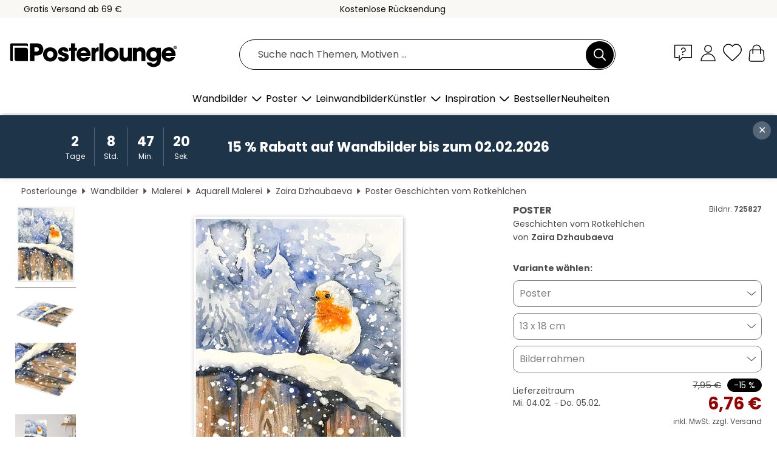

--- FILE ---
content_type: text/html; charset=utf-8
request_url: https://www.posterlounge.de/p/725827.html
body_size: 24001
content:
<!DOCTYPE html>
<html lang="de-DE">
<head>
    <meta charset="UTF-8">
    <style>@media (min-width:768px) and (max-width:991px){.hidden-sm{display:none!important}}@media (min-width:992px) and (max-width:1249px){.hidden-md{display:none!important}}@media (min-width:1250px){.hidden-lg{display:none!important}}</style><noscript><style>.lazyload{display:none!important}noscript>img {display:block;max-width:100%;height:auto}.thumbnail noscript>img {margin-left:auto;margin-right: auto}</style></noscript><style>.mazing-button-container{display:none;}</style><style>#pdv-productImageBox{text-align:center;height:500px;}#pdv-thumbnail-gallery-wrapper{width:120px}#pdv-productImageSrc{max-width: calc(100vw - 40px)}#pdv-thumbnail-gallery{margin:0;padding:0;list-style:none;min-width:112px;}.col-*{padding:0 10px}</style><style>#pdv-productImageBox{height:500px}</style>
    <link rel="preconnect" href="https://media.posterlounge.com"><link rel="preconnect" href="https://cdn.posterlounge.com">
    
    <link rel="preload" href="https://www.posterlounge.de/plugin/extern/bootstrap/fonts/glyphicons-halflings-regular.woff2" as="font" type="font/woff2" crossorigin="anonymous" /><link rel="preload" href="https://cdn.posterlounge.com/plugin/extern/bootstrap/js/includesFix.js" as="script" /><link rel="preload" href="https://www.posterlounge.de/plugin/extern/bootstrap/css/bootstrap.min.css" as="style" /><link rel="preload" href="https://cdn.posterlounge.com/plugin/extern/bootstrap/css/bootstrap-ms.css" as="style" /><link rel="preload" href="https://cdn.posterlounge.com/plugin/extern/bootstrap/js/bootstrap.min.js" as="script" /><link rel="preload" href="https://cdn.posterlounge.com/plugin/extern/bootstrapdialog/css/bootstrap-dialog.min.css" as="style" /><link rel="preload" href="https://cdn.posterlounge.com/plugin/extern/bootstrapdialog/js/bootstrap-dialog.min.js" as="script" /><link rel="preload" href="https://cdn.posterlounge.com/plugin/extern/lazysizes/css/custom-lazy-styles.min.css" as="style" /><link rel="preload" href="https://cdn.posterlounge.com/plugin/extern/flags/css/style.min.css" as="style" /><link rel="preload" href="https://www.posterlounge.de/css/13e561785e46b360108ea031ded6f836.css" as="style" /><link rel="preload" href="https://www.posterlounge.de/controller/shop/main/webfonts.css?version=250916" as="style" />

    <title>Wandbild „Geschichten vom Rotkehlchen“ von Zaira Dzhaubaeva | Posterlounge.de</title>
    <meta name="description" content="„Geschichten vom Rotkehlchen“ von Zaira Dzhaubaeva als Wandbild oder Poster bei Posterlounge.de kaufen: ✔ Viele Materialien &amp; Größen zur Auswahl ✔ Passende Bilderrahmen mit Rahmungsservice ✔ Kostenloser Rückversand">
    <meta name="viewport" content="width=device-width, initial-scale=1">

    
        <meta name="robots" content="INDEX, FOLLOW, NOODP, NOYDIR">

                <link rel="canonical" href="https://www.posterlounge.de/p/725827.html">
                                                                                                                                        
                    <link rel="alternate" hreflang="de-DE" href="https://www.posterlounge.de/p/725827.html">
                <link rel="alternate" hreflang="de-AT" href="https://www.posterlounge.at/p/725827.html">
                <link rel="alternate" hreflang="de-CH" href="https://www.posterlounge.ch/p/725827.html">
                <link rel="alternate" hreflang="en-GB" href="https://www.posterlounge.co.uk/p/725827.html">
                <link rel="alternate" hreflang="en-IE" href="https://www.posterlounge.ie/p/725827.html">
                <link rel="alternate" hreflang="fr-FR" href="https://www.posterlounge.fr/p/725827.html">
                <link rel="alternate" hreflang="fr-BE" href="https://www.posterlounge.be/p/725827.html">
                <link rel="alternate" hreflang="es-ES" href="https://www.posterlounge.es/p/725827.html">
                <link rel="alternate" hreflang="it-IT" href="https://www.posterlounge.it/p/725827.html">
                <link rel="alternate" hreflang="nl-NL" href="https://www.posterlounge.nl/p/725827.html">
                <link rel="alternate" hreflang="pt-PT" href="https://www.posterlounge.pt/p/725827.html">
                <link rel="alternate" hreflang="da-DK" href="https://www.posterlounge.dk/p/725827.html">
                <link rel="alternate" hreflang="no-NO" href="https://www.posterlounge.no/p/725827.html">
                <link rel="alternate" hreflang="sv-SE" href="https://www.posterlounge.se/p/725827.html">
                <link rel="alternate" hreflang="fi-FI" href="https://www.posterlounge.fi/p/725827.html">
                <link rel="alternate" hreflang="pl-PL" href="https://www.posterlounge.pl/p/725827.html">
                <link rel="alternate" hreflang="x-default" href="https://www.posterlounge.com/p/725827.html">
                
        <meta property="og:type" content="product">
    <meta property="og:url" content="https://www.posterlounge.de/p/725827.html">
    <meta property="og:title" content="Zaira Dzhaubaeva - Geschichten vom Rotkehlchen">
    <meta property="og:description" content="„Geschichten vom Rotkehlchen“ von Zaira Dzhaubaeva als Wandbild oder Poster bei Posterlounge.de kaufen: ✔ Viele Materialien &amp; Größen zur Auswahl ✔ Passende Bilderrahmen mit Rahmungsservice ✔ Kostenloser Rückversand">
        <meta property="og:image" content="https://media.posterlounge.com/img/products/730000/725827/725827_poster_l.jpg">
    <meta name="thumbnail" content="https://media.posterlounge.com/img/products/730000/725827/725827_poster_l.jpg">
    
    <meta name="verify-v1" content="jsXi8zb7H6gcVbAXgm12JAChcd/3kQ5ZV0vGluy355s=">
    <meta name="p:domain_verify" content="2e6c603011a49bb49e22d0da3c726e2c">
    <meta name="msvalidate.01" content="0BEB495C0C44DA08B94EFD62E15B0E16">

    <meta name="apple-mobile-web-app-title" content="Posterlounge">
    <meta name="application-name" content="Posterlounge">
    <link rel="shortcut icon" type="image/x-icon" href="https://cdn.posterlounge.com/controller/shop/main/img/logo-icon.ico">
    <link rel="icon" type="image/svg+xml" href="https://cdn.posterlounge.com/controller/shop/main/img/logo-icon.svg">
    <link rel="icon" type="image/png" href="https://cdn.posterlounge.com/controller/shop/main/img/logo-icon-256px.png">
    <link rel="apple-touch-icon" href="https://cdn.posterlounge.com/controller/shop/main/img/apple-touch-icon-precomposed.png"
          sizes="180x180">

    <script type="text/javascript" src="https://cdn.posterlounge.com/plugin/extern/bootstrap/js/includesFix.js"></script><link rel="stylesheet" href="https://www.posterlounge.de/plugin/extern/bootstrap/css/bootstrap.min.css" type="text/css" /><link rel="stylesheet" href="https://cdn.posterlounge.com/plugin/extern/bootstrap/css/bootstrap-ms.css" type="text/css" /><link rel="stylesheet" href="https://cdn.posterlounge.com/plugin/extern/bootstrapdialog/css/bootstrap-dialog.min.css" type="text/css" /><link rel="stylesheet" href="https://cdn.posterlounge.com/plugin/extern/lazysizes/css/custom-lazy-styles.min.css?version=240620" type="text/css"/><link rel="stylesheet" href="https://cdn.posterlounge.com/plugin/extern/flags/css/style.min.css" type="text/css" /><link rel="stylesheet" href="https://www.posterlounge.de/css/13e561785e46b360108ea031ded6f836.css" type="text/css" /><link rel="stylesheet" href="https://www.posterlounge.de/controller/shop/main/webfonts.css?version=250916" type="text/css" />
    <script>
				
				function initGTM()
				{
					(function(w,d,s,l,i){w[l]=w[l]||[];w[l].push({'gtm.start':new Date().getTime(),event:'gtm.js'});var f=d.getElementsByTagName(s)[0],j=d.createElement(s),dl=l!='dataLayer'?'&l='+l:'';j.async=true;j.src='https://gtm.posterlounge.de/gtm.js?id='+i+dl;f.parentNode.insertBefore(j,f);})(window,document,'script','dataLayer','GTM-KCWWWHL');
				}

				function getClientLayer()
				{
					
					dataLayer.push({ "event": "view_item_list", "ecommerce": { "item_list_name": "crosspromo", "currency": "EUR", "items": [{ "id": "743983", "name": "743983 - The Fish","quantity": 1, "price": "6.76", "currency": "EUR", "index": 1 },{ "id": "746972", "name": "746972 - Hübsche bunte Vögel auf einer ","quantity": 1, "price": "7.61", "currency": "EUR", "index": 2 },{ "id": "695069", "name": "695069 - Winterliche Nacht ","quantity": 1, "price": "6.76", "currency": "EUR", "index": 3 },{ "id": "717614", "name": "717614 - Rotkehlchen im Winter","quantity": 1, "price": "7.61", "currency": "EUR", "index": 4 },{ "id": "757629", "name": "757629 - Winterzauber","quantity": 1, "price": "6.76", "currency": "EUR", "index": 5 },{ "id": "706889", "name": "706889 - Rotkehlchen im Winter","quantity": 1, "price": "7.61", "currency": "EUR", "index": 6 },{ "id": "696873", "name": "696873 - Wintertag in den Bergen","quantity": 1, "price": "6.76", "currency": "EUR", "index": 7 },{ "id": "760048", "name": "760048 - Gemeinsam Gegen den Winter","quantity": 1, "price": "6.76", "currency": "EUR", "index": 8 },{ "id": "566894", "name": "566894 - Rotkehlchen im Schnee","quantity": 1, "price": "7.61", "currency": "EUR", "index": 9 },{ "id": "756427", "name": "756427 - Ganz Oben","quantity": 1, "price": "6.76", "currency": "EUR", "index": 10 },{ "id": "764953", "name": "764953 - Sonnenverwöhnte Ernte","quantity": 1, "price": "6.76", "currency": "EUR", "index": 11 },{ "id": "710631", "name": "710631 - Heilig II","quantity": 1, "price": "7.61", "currency": "EUR", "index": 12 }] }, "pin" : { "items": [{"product_id":"743983","product_price":"6.76","product_category":"crosspromo"},{"product_id":"746972","product_price":"7.61","product_category":"crosspromo"},{"product_id":"695069","product_price":"6.76","product_category":"crosspromo"},{"product_id":"717614","product_price":"7.61","product_category":"crosspromo"},{"product_id":"757629","product_price":"6.76","product_category":"crosspromo"},{"product_id":"706889","product_price":"7.61","product_category":"crosspromo"},{"product_id":"696873","product_price":"6.76","product_category":"crosspromo"},{"product_id":"760048","product_price":"6.76","product_category":"crosspromo"},{"product_id":"566894","product_price":"7.61","product_category":"crosspromo"},{"product_id":"756427","product_price":"6.76","product_category":"crosspromo"},{"product_id":"764953","product_price":"6.76","product_category":"crosspromo"},{"product_id":"710631","product_price":"7.61","product_category":"crosspromo"}] }, "meta" : { "item": { "id" : [743983,746972,695069,717614,757629,706889,696873,760048,566894,756427,764953,710631], "name": "crosspromo" } }, "algolia" : { "afterSearch": 0, "userToken": "b2f7e1cecc298961fab8dbe593999b29", "userTokenAuth": "", "index": "Posterlounge_de", "queryId": "", "items": ["743983","746972","695069","717614","757629","706889","696873","760048","566894","756427","764953","710631"] } });
					dataLayer.push({ecommerce: undefined, pin: undefined, meta: undefined, algolia: undefined, search_term: undefined, klaviyo: undefined});
					dataLayer.push({ "event": "view_item", "ecommerce": { "currency": "EUR", "items": [{ "id": "725827", "variant": "Poster 13 x 18 cm", "name": "725827 - Geschichten vom Rotkehlchen","brand": "Zaira Dzhaubaeva","quantity": 1, "price": "6.76", "currency": "EUR", "index": 1 }], "value": "6.76" }, "pin" : { "items": [{ "product_id": "725827", "product_variant": "Poster 13 x 18 cm", "product_name": "725827 - Geschichten vom Rotkehlchen", "brand": "PDS", "product_price": "6.76" }] }, "meta" : { "item" : { "id": "725827", "name": "725827 - Geschichten vom Rotkehlchen", "price": "6.76", "quantity": "1", "variant": "Poster 13 x 18 cm" } }, "algolia" : { "afterSearch": 0, "userToken": "b2f7e1cecc298961fab8dbe593999b29", "userTokenAuth": "", "index": "Posterlounge_de", "queryId": "", "items": ["725827"], "positions": [2] } });
					dataLayer.push({ecommerce: undefined, pin: undefined, meta: undefined, algolia: undefined, search_term: undefined, klaviyo: undefined});
				}
				
				function getServerLayer()
				{
					$(document).ajaxComplete(function (event, xhr, settings)
					{
					    var call = true;
					    if(typeof settings.url !== 'undefined')
					    {
					        if(settings.url.indexOf('noGTM=1') > 0)
					        {
					            call = false;
					        }
					    }
					    
					    if(call)
					    {
                            $.ajax({
                                type: 'POST',
                                url: 'https://www.posterlounge.de/plugin/extern/googletagmanager/ajax/get.php',
                                dataType: 'json',
                                global: false,
                                success: function (request)
                                {
                                    if(request != null)
                                    {
                                        if(request.status)
                                        {
                                            if(request.results.jsObjects !== 'undefined')
                                            {
                                                for(x=0;x<request.results.jsObjects.length;x++)
                                                {
                                                    dataLayer.push(JSON.parse(request.results.jsObjects[x]));
                                                }
                                            }
                                        }
                                    }
                                }
                            });
                        }
					});
				}
			
				function initGTMClientId()
				{
					$.ajax({
						type: 'POST',
						url: 'https://www.posterlounge.de/plugin/extern/googletagmanager/ajax/id.php',
						dataType: 'json',
						global: false,
						success: function (request)
						{
							if(request != null)
							{
								if(request.status)
								{
									if(request.results.id !== 'undefined')
									{
										initGTM();
										
										dataLayer.push({
											'event':		'client_id',
											'client_id':	request.results.id,
											'em_hash':	    request.results.em,
											'portal_id':	request.results.portal,
											'environment':  'production',
											'section' :     'detail_view',
											'ip_override':  request.results.ip,
											'user_agent':   request.results.ua,
											'test_dim1':    request.results.test_dim1,
											'test_dim2':    request.results.test_dim2,
											'test_dim3':    request.results.test_dim3,
											'test_algolia': request.results.test_algolia
										});
										
										getClientLayer();
										getServerLayer();
									}
								}
							}
						}
					});
				}
			</script><script>
			
			function getInfos(e,o)
			{   
				var cm = __cmp('getCMPData');
				var analytics = 0;
				if(cm.gdprApplies !== true || cm.vendorConsents.s26 === true)
				{
					analytics = 1;
				}
				
				$.ajax({
					type: 'POST',
					url: 'https://www.posterlounge.de/plugin/shop/cookiebanner/ajax/state.php',
					dataType: 'json',
					global: false,
					data:{
					  analytics: analytics
					}
				});
				
				if (typeof initGTMClientId == 'function') { 
					initGTMClientId();
				}
			}
		  
			document.addEventListener('DOMContentLoaded', function() 
			{
                let cmp = __cmp('getCMPData');
                if(typeof cmp === 'object' && cmp.cmpDataObject) {
                    getInfos(null, null);
                } else {
                    __cmp('addEventListener',['consent',getInfos,false],null);
                }
				
			});
		</script>

        
    <script type="application/ld+json">
        {
            "@context": "https://schema.org",
            "@type": "WebSite",
            "url": "https://www.posterlounge.de",
            "potentialAction": {
                "@type": "SearchAction",
                "target": "https://www.posterlounge.de/suche.html?action=search&query={search_term_string}",
                "query-input": "required name=search_term_string"
            }
        }
    </script>
    
    
    
    <script type="application/ld+json">
        {
            "@context": "https://schema.org",
            "@type": "Organization",
            "name": "Posterlounge",
            "url": "https://www.posterlounge.de",
            "logo": "https://www.posterlounge.de/controller/shop/main/img/posterlounge-logo.svg",
            "sameAs": [
                "https://www.facebook.com/posterlounge",
                "https://www.pinterest.com/posterlounge/",
                "https://instagram.com/posterlounge/"
            ],
            "contactPoint": [
                {
                    "@type": "ContactPoint",
                    "telephone": "+49-341-33975900",
                    "contactType": "customer service"
                }
            ]
        }
    </script>
    
</head>

<body data-role="page" id="main" data-posterlounge-instant-intensity="500">
<noscript><iframe src="https://gtm.posterlounge.de/ns.html?id=GTM-KCWWWHL" height="0" width="0" style="display:none;visibility:hidden"></iframe></noscript><script>if(!"gdprAppliesGlobally" in window){window.gdprAppliesGlobally=true}if(!("cmp_id" in window)||window.cmp_id<1){window.cmp_id=0}if(!("cmp_cdid" in window)){window.cmp_cdid="7165e16728d8"}if(!("cmp_params" in window)){window.cmp_params=""}if(!("cmp_host" in window)){window.cmp_host="a.delivery.consentmanager.net"}if(!("cmp_cdn" in window)){window.cmp_cdn="cdn.consentmanager.net"}if(!("cmp_proto" in window)){window.cmp_proto="https:"}if(!("cmp_codesrc" in window)){window.cmp_codesrc="1"}window.cmp_getsupportedLangs=function(){var b=["DE","EN","FR","IT","NO","DA","FI","ES","PT","RO","BG","ET","EL","GA","HR","LV","LT","MT","NL","PL","SV","SK","SL","CS","HU","RU","SR","ZH","TR","UK","AR","BS"];if("cmp_customlanguages" in window){for(var a=0;a<window.cmp_customlanguages.length;a++){b.push(window.cmp_customlanguages[a].l.toUpperCase())}}return b};window.cmp_getRTLLangs=function(){var a=["AR"];if("cmp_customlanguages" in window){for(var b=0;b<window.cmp_customlanguages.length;b++){if("r" in window.cmp_customlanguages[b]&&window.cmp_customlanguages[b].r){a.push(window.cmp_customlanguages[b].l)}}}return a};window.cmp_getlang=function(j){if(typeof(j)!="boolean"){j=true}if(j&&typeof(cmp_getlang.usedlang)=="string"&&cmp_getlang.usedlang!==""){return cmp_getlang.usedlang}var g=window.cmp_getsupportedLangs();var c=[];var f=location.hash;var e=location.search;var a="languages" in navigator?navigator.languages:[];if(f.indexOf("cmplang=")!=-1){c.push(f.substr(f.indexOf("cmplang=")+8,2).toUpperCase())}else{if(e.indexOf("cmplang=")!=-1){c.push(e.substr(e.indexOf("cmplang=")+8,2).toUpperCase())}else{if("cmp_setlang" in window&&window.cmp_setlang!=""){c.push(window.cmp_setlang.toUpperCase())}else{if(a.length>0){for(var d=0;d<a.length;d++){c.push(a[d])}}}}}if("language" in navigator){c.push(navigator.language)}if("userLanguage" in navigator){c.push(navigator.userLanguage)}var h="";for(var d=0;d<c.length;d++){var b=c[d].toUpperCase();if(g.indexOf(b)!=-1){h=b;break}if(b.indexOf("-")!=-1){b=b.substr(0,2)}if(g.indexOf(b)!=-1){h=b;break}}if(h==""&&typeof(cmp_getlang.defaultlang)=="string"&&cmp_getlang.defaultlang!==""){return cmp_getlang.defaultlang}else{if(h==""){h="EN"}}h=h.toUpperCase();return h};(function(){var u=document;var v=u.getElementsByTagName;var h=window;var o="";var b="_en";if("cmp_getlang" in h){o=h.cmp_getlang().toLowerCase();if("cmp_customlanguages" in h){for(var q=0;q<h.cmp_customlanguages.length;q++){if(h.cmp_customlanguages[q].l.toUpperCase()==o.toUpperCase()){o="en";break}}}b="_"+o}function x(i,e){var w="";i+="=";var s=i.length;var d=location;if(d.hash.indexOf(i)!=-1){w=d.hash.substr(d.hash.indexOf(i)+s,9999)}else{if(d.search.indexOf(i)!=-1){w=d.search.substr(d.search.indexOf(i)+s,9999)}else{return e}}if(w.indexOf("&")!=-1){w=w.substr(0,w.indexOf("&"))}return w}var k=("cmp_proto" in h)?h.cmp_proto:"https:";if(k!="http:"&&k!="https:"){k="https:"}var g=("cmp_ref" in h)?h.cmp_ref:location.href;var j=u.createElement("script");j.setAttribute("data-cmp-ab","1");var c=x("cmpdesign","cmp_design" in h?h.cmp_design:"");var f=x("cmpregulationkey","cmp_regulationkey" in h?h.cmp_regulationkey:"");var r=x("cmpgppkey","cmp_gppkey" in h?h.cmp_gppkey:"");var n=x("cmpatt","cmp_att" in h?h.cmp_att:"");j.src=k+"//"+h.cmp_host+"/delivery/cmp.php?"+("cmp_id" in h&&h.cmp_id>0?"id="+h.cmp_id:"")+("cmp_cdid" in h?"&cdid="+h.cmp_cdid:"")+"&h="+encodeURIComponent(g)+(c!=""?"&cmpdesign="+encodeURIComponent(c):"")+(f!=""?"&cmpregulationkey="+encodeURIComponent(f):"")+(r!=""?"&cmpgppkey="+encodeURIComponent(r):"")+(n!=""?"&cmpatt="+encodeURIComponent(n):"")+("cmp_params" in h?"&"+h.cmp_params:"")+(u.cookie.length>0?"&__cmpfcc=1":"")+"&l="+o.toLowerCase()+"&o="+(new Date()).getTime();j.type="text/javascript";j.async=true;if(u.currentScript&&u.currentScript.parentElement){u.currentScript.parentElement.appendChild(j)}else{if(u.body){u.body.appendChild(j)}else{var t=v("body");if(t.length==0){t=v("div")}if(t.length==0){t=v("span")}if(t.length==0){t=v("ins")}if(t.length==0){t=v("script")}if(t.length==0){t=v("head")}if(t.length>0){t[0].appendChild(j)}}}var m="js";var p=x("cmpdebugunminimized","cmpdebugunminimized" in h?h.cmpdebugunminimized:0)>0?"":".min";var a=x("cmpdebugcoverage","cmp_debugcoverage" in h?h.cmp_debugcoverage:"");if(a=="1"){m="instrumented";p=""}var j=u.createElement("script");j.src=k+"//"+h.cmp_cdn+"/delivery/"+m+"/cmp"+b+p+".js";j.type="text/javascript";j.setAttribute("data-cmp-ab","1");j.async=true;if(u.currentScript&&u.currentScript.parentElement){u.currentScript.parentElement.appendChild(j)}else{if(u.body){u.body.appendChild(j)}else{var t=v("body");if(t.length==0){t=v("div")}if(t.length==0){t=v("span")}if(t.length==0){t=v("ins")}if(t.length==0){t=v("script")}if(t.length==0){t=v("head")}if(t.length>0){t[0].appendChild(j)}}}})();window.cmp_addFrame=function(b){if(!window.frames[b]){if(document.body){var a=document.createElement("iframe");a.style.cssText="display:none";if("cmp_cdn" in window&&"cmp_ultrablocking" in window&&window.cmp_ultrablocking>0){a.src="//"+window.cmp_cdn+"/delivery/empty.html"}a.name=b;a.setAttribute("title","Intentionally hidden, please ignore");a.setAttribute("role","none");a.setAttribute("tabindex","-1");document.body.appendChild(a)}else{window.setTimeout(window.cmp_addFrame,10,b)}}};window.cmp_rc=function(h){var b=document.cookie;var f="";var d=0;while(b!=""&&d<100){d++;while(b.substr(0,1)==" "){b=b.substr(1,b.length)}var g=b.substring(0,b.indexOf("="));if(b.indexOf(";")!=-1){var c=b.substring(b.indexOf("=")+1,b.indexOf(";"))}else{var c=b.substr(b.indexOf("=")+1,b.length)}if(h==g){f=c}var e=b.indexOf(";")+1;if(e==0){e=b.length}b=b.substring(e,b.length)}return(f)};window.cmp_stub=function(){var a=arguments;__cmp.a=__cmp.a||[];if(!a.length){return __cmp.a}else{if(a[0]==="ping"){if(a[1]===2){a[2]({gdprApplies:gdprAppliesGlobally,cmpLoaded:false,cmpStatus:"stub",displayStatus:"hidden",apiVersion:"2.2",cmpId:31},true)}else{a[2](false,true)}}else{if(a[0]==="getUSPData"){a[2]({version:1,uspString:window.cmp_rc("")},true)}else{if(a[0]==="getTCData"){__cmp.a.push([].slice.apply(a))}else{if(a[0]==="addEventListener"||a[0]==="removeEventListener"){__cmp.a.push([].slice.apply(a))}else{if(a.length==4&&a[3]===false){a[2]({},false)}else{__cmp.a.push([].slice.apply(a))}}}}}}};window.cmp_gpp_ping=function(){return{gppVersion:"1.0",cmpStatus:"stub",cmpDisplayStatus:"hidden",supportedAPIs:["tcfca","usnat","usca","usva","usco","usut","usct"],cmpId:31}};window.cmp_gppstub=function(){var a=arguments;__gpp.q=__gpp.q||[];if(!a.length){return __gpp.q}var g=a[0];var f=a.length>1?a[1]:null;var e=a.length>2?a[2]:null;if(g==="ping"){return window.cmp_gpp_ping()}else{if(g==="addEventListener"){__gpp.e=__gpp.e||[];if(!("lastId" in __gpp)){__gpp.lastId=0}__gpp.lastId++;var c=__gpp.lastId;__gpp.e.push({id:c,callback:f});return{eventName:"listenerRegistered",listenerId:c,data:true,pingData:window.cmp_gpp_ping()}}else{if(g==="removeEventListener"){var h=false;__gpp.e=__gpp.e||[];for(var d=0;d<__gpp.e.length;d++){if(__gpp.e[d].id==e){__gpp.e[d].splice(d,1);h=true;break}}return{eventName:"listenerRemoved",listenerId:e,data:h,pingData:window.cmp_gpp_ping()}}else{if(g==="getGPPData"){return{sectionId:3,gppVersion:1,sectionList:[],applicableSections:[0],gppString:"",pingData:window.cmp_gpp_ping()}}else{if(g==="hasSection"||g==="getSection"||g==="getField"){return null}else{__gpp.q.push([].slice.apply(a))}}}}}};window.cmp_msghandler=function(d){var a=typeof d.data==="string";try{var c=a?JSON.parse(d.data):d.data}catch(f){var c=null}if(typeof(c)==="object"&&c!==null&&"__cmpCall" in c){var b=c.__cmpCall;window.__cmp(b.command,b.parameter,function(h,g){var e={__cmpReturn:{returnValue:h,success:g,callId:b.callId}};d.source.postMessage(a?JSON.stringify(e):e,"*")})}if(typeof(c)==="object"&&c!==null&&"__uspapiCall" in c){var b=c.__uspapiCall;window.__uspapi(b.command,b.version,function(h,g){var e={__uspapiReturn:{returnValue:h,success:g,callId:b.callId}};d.source.postMessage(a?JSON.stringify(e):e,"*")})}if(typeof(c)==="object"&&c!==null&&"__tcfapiCall" in c){var b=c.__tcfapiCall;window.__tcfapi(b.command,b.version,function(h,g){var e={__tcfapiReturn:{returnValue:h,success:g,callId:b.callId}};d.source.postMessage(a?JSON.stringify(e):e,"*")},b.parameter)}if(typeof(c)==="object"&&c!==null&&"__gppCall" in c){var b=c.__gppCall;window.__gpp(b.command,function(h,g){var e={__gppReturn:{returnValue:h,success:g,callId:b.callId}};d.source.postMessage(a?JSON.stringify(e):e,"*")},"parameter" in b?b.parameter:null,"version" in b?b.version:1)}};window.cmp_setStub=function(a){if(!(a in window)||(typeof(window[a])!=="function"&&typeof(window[a])!=="object"&&(typeof(window[a])==="undefined"||window[a]!==null))){window[a]=window.cmp_stub;window[a].msgHandler=window.cmp_msghandler;window.addEventListener("message",window.cmp_msghandler,false)}};window.cmp_setGppStub=function(a){if(!(a in window)||(typeof(window[a])!=="function"&&typeof(window[a])!=="object"&&(typeof(window[a])==="undefined"||window[a]!==null))){window[a]=window.cmp_gppstub;window[a].msgHandler=window.cmp_msghandler;window.addEventListener("message",window.cmp_msghandler,false)}};window.cmp_addFrame("__cmpLocator");if(!("cmp_disableusp" in window)||!window.cmp_disableusp){window.cmp_addFrame("__uspapiLocator")}if(!("cmp_disabletcf" in window)||!window.cmp_disabletcf){window.cmp_addFrame("__tcfapiLocator")}if(!("cmp_disablegpp" in window)||!window.cmp_disablegpp){window.cmp_addFrame("__gppLocator")}window.cmp_setStub("__cmp");if(!("cmp_disabletcf" in window)||!window.cmp_disabletcf){window.cmp_setStub("__tcfapi")}if(!("cmp_disableusp" in window)||!window.cmp_disableusp){window.cmp_setStub("__uspapi")}if(!("cmp_disablegpp" in window)||!window.cmp_disablegpp){window.cmp_setGppStub("__gpp")};</script>
<div id="side-nav" class="side-nav">
    <!-- Mobile Nav, die den Content nach rechts verschiebt -->
    <div class="mobile-nav-left">
        <div class="mobile-nav-top">
            <div id="close-tab">Schließen<span></span></div>
            <div id="side-nav-pageNavLogo">
                <a href="https://www.posterlounge.de" title="Poster & Wandbilder bei Posterlounge">&nbsp;</a>
            </div>
            <div id="mn-searchWrapper" class="search-wrapper">
                <form action="https://www.posterlounge.de/suche.html" accept-charset="UTF-8" method="get" name="search" class="pos-rel searchFieldGroup">
                    <input name="action" type="hidden" value="search"/>
                    <div class="input-group">
                        <input
                                name="s_query"
                                id="mn-mainSearchInput"
                                type="text"
                                autocomplete="off"
                                placeholder="Suche nach Themen, Motiven ..."
                                value=""
                                maxlength="250"
                                class="searchField"
                                aria-label="Suchfeld"
                        />
                        <div class="input-group-btn mega-menu-search-background">
                            <button type="button" class="btn mega-menu-searchBtn" aria-label="Suchen">&nbsp;</button>
                        </div>
                        <button type="button" class="btn searchClearBtnHeader"></button>
                    </div>
                </form>
            </div>
        </div>
        <nav>
            <div id="mobileNavbar">
                <ul class="nav navbar-nav">
                                                            <li class="has-children">
                                                <span class="nav-headline" role="button" tabindex="0" aria-expanded="false" aria-controls="subchildren-wallart">
                            Wandbilder
                            <span class="nav-toggle-btn arrow"></span>
                        </span>
                        <ul class="nav-children" id="subchildren-wallart">
                                                        <li>
                                <a class="nav-headline discoverAll" href="https://www.posterlounge.de/wandbilder/" title="Alles entdecken">
                                    <span>Alles entdecken</span>
                                </a>
                            </li>
                                                                                                                <li class="nav-subheadline has-children">
                                <span class="nav-headline" role="button" tabindex="0" aria-expanded="false" aria-controls="children-top_products">Produkte
                                    <span class="nav-toggle-btn plus"></span>
                                </span>
                                <ul class="nav-children" id="children-top_products">
                                                                        <li>
                                        <a href="https://www.posterlounge.de/wandbilder/poster/" title="Poster">
                                            <span>Poster</span>
                                        </a>
                                    </li>
                                                                        <li>
                                        <a href="https://www.posterlounge.de/wandbilder/leinwandbilder/" title="Leinwandbilder">
                                            <span>Leinwandbilder</span>
                                        </a>
                                    </li>
                                                                        <li>
                                        <a href="https://www.posterlounge.de/wandbilder/alubilder/" title="Alubilder">
                                            <span>Alubilder</span>
                                        </a>
                                    </li>
                                                                        <li>
                                        <a href="https://www.posterlounge.de/wandbilder/acrylglasbilder/" title="Acrylglasbilder">
                                            <span>Acrylglasbilder</span>
                                        </a>
                                    </li>
                                                                        <li>
                                        <a href="https://www.posterlounge.de/wandbilder/holzbilder/" title="Holzbilder">
                                            <span>Holzbilder</span>
                                        </a>
                                    </li>
                                                                        <li>
                                        <a href="https://www.posterlounge.de/wandbilder/gallery-prints/" title="Gallery Prints">
                                            <span>Gallery Prints</span>
                                        </a>
                                    </li>
                                                                        <li>
                                        <a href="https://www.posterlounge.de/wandbilder/kunstdrucke/" title="Kunstdrucke">
                                            <span>Kunstdrucke</span>
                                        </a>
                                    </li>
                                                                        <li>
                                        <a href="https://www.posterlounge.de/wandbilder/hartschaumbilder/" title="Hartschaumbilder">
                                            <span>Hartschaumbilder</span>
                                        </a>
                                    </li>
                                                                        <li>
                                        <a href="https://www.posterlounge.de/wandbilder/wandsticker/" title="Wandsticker">
                                            <span>Wandsticker</span>
                                        </a>
                                    </li>
                                                                        <li>
                                        <a href="https://www.posterlounge.de/wandbilder/magnettafeln/" title="Magnettafeln">
                                            <span>Magnettafeln</span>
                                        </a>
                                    </li>
                                                                        <li>
                                        <a href="https://www.posterlounge.de/wandbilder/tuertapeten/" title="Türtapete">
                                            <span>Türtapete</span>
                                        </a>
                                    </li>
                                                                        <li>
                                        <a href="https://www.posterlounge.de/wandbilder/tuerposter/" title="Türposter">
                                            <span>Türposter</span>
                                        </a>
                                    </li>
                                                                        <li>
                                        <a href="https://www.posterlounge.de/wandbilder/ausmalposter/" title="Ausmalposter">
                                            <span>Ausmalposter</span>
                                        </a>
                                    </li>
                                                                        <li>
                                        <a href="https://www.posterlounge.de/wandbilder/gutscheine/" title="Gutscheine">
                                            <span>Gutscheine</span>
                                        </a>
                                    </li>
                                                                        <li>
                                        <a href="https://www.posterlounge.de/wandbilder/wandkalender/" title="Wandkalender">
                                            <span>Wandkalender</span>
                                        </a>
                                    </li>
                                                                    </ul>
                            </li>
                                                                                                                <li class="nav-subheadline has-children">
                                <span class="nav-headline" role="button" tabindex="0" aria-expanded="false" aria-controls="children-popular_art_styles">Beliebte Kunststile
                                    <span class="nav-toggle-btn plus"></span>
                                </span>
                                <ul class="nav-children" id="children-popular_art_styles">
                                                                        <li>
                                        <a href="https://www.posterlounge.de/wandbilder/fauvismus/" title="Fauvismus">
                                            <span>Fauvismus</span>
                                        </a>
                                    </li>
                                                                        <li>
                                        <a href="https://www.posterlounge.de/wandbilder/poster/impressionismus/" title="Impressionismus">
                                            <span>Impressionismus</span>
                                        </a>
                                    </li>
                                                                        <li>
                                        <a href="https://www.posterlounge.de/wandbilder/abstrakte-kunst/" title="Abstrakte Kunst">
                                            <span>Abstrakte Kunst</span>
                                        </a>
                                    </li>
                                                                        <li>
                                        <a href="https://www.posterlounge.de/wandbilder/asiatische-kunst/" title="Asiatische Kunst">
                                            <span>Asiatische Kunst</span>
                                        </a>
                                    </li>
                                                                        <li>
                                        <a href="https://www.posterlounge.de/wandbilder/aquarell-malerei/" title="Aquarellmalerei">
                                            <span>Aquarellmalerei</span>
                                        </a>
                                    </li>
                                                                        <li>
                                        <a href="https://www.posterlounge.de/wandbilder/mash-up-art/" title="Mash Up Art">
                                            <span>Mash Up Art</span>
                                        </a>
                                    </li>
                                                                        <li>
                                        <a href="https://www.posterlounge.de/wandbilder/surrealismus/" title="Surrealismus">
                                            <span>Surrealismus</span>
                                        </a>
                                    </li>
                                                                        <li>
                                        <a href="https://www.posterlounge.de/wandbilder/bauhaus/" title="Bauhaus">
                                            <span>Bauhaus</span>
                                        </a>
                                    </li>
                                                                        <li>
                                        <a href="https://www.posterlounge.de/wandbilder/digitale-kunst/" title="Digitale Kunst">
                                            <span>Digitale Kunst</span>
                                        </a>
                                    </li>
                                                                        <li>
                                        <a href="https://www.posterlounge.de/wandbilder/fotografie/" title="Fotografie">
                                            <span>Fotografie</span>
                                        </a>
                                    </li>
                                                                        <li>
                                        <a href="https://www.posterlounge.de/wandbilder/zeichnung-und-skizze/" title="Zeichnung & Skizze">
                                            <span>Zeichnung & Skizze</span>
                                        </a>
                                    </li>
                                                                    </ul>
                            </li>
                                                                                                                <li class="nav-subheadline has-children">
                                <span class="nav-headline" role="button" tabindex="0" aria-expanded="false" aria-controls="children-popular_rooms">Beliebte Räume
                                    <span class="nav-toggle-btn plus"></span>
                                </span>
                                <ul class="nav-children" id="children-popular_rooms">
                                                                        <li>
                                        <a href="https://www.posterlounge.de/wandbilder/wohnzimmer/" title="Wohnzimmerbilder">
                                            <span>Wohnzimmerbilder</span>
                                        </a>
                                    </li>
                                                                        <li>
                                        <a href="https://www.posterlounge.de/wandbilder/schlafzimmer/" title="Schlafzimmerbilder">
                                            <span>Schlafzimmerbilder</span>
                                        </a>
                                    </li>
                                                                        <li>
                                        <a href="https://www.posterlounge.de/wandbilder/kueche/" title="Küchenbilder">
                                            <span>Küchenbilder</span>
                                        </a>
                                    </li>
                                                                        <li>
                                        <a href="https://www.posterlounge.de/wandbilder/badezimmer/" title="Badezimmerbilder">
                                            <span>Badezimmerbilder</span>
                                        </a>
                                    </li>
                                                                        <li>
                                        <a href="https://www.posterlounge.de/wandbilder/kinderzimmer/" title="Kinderzimmerbilder">
                                            <span>Kinderzimmerbilder</span>
                                        </a>
                                    </li>
                                                                        <li>
                                        <a href="https://www.posterlounge.de/wandbilder/buero/" title="Bilder für Büroräume">
                                            <span>Bilder für Büroräume</span>
                                        </a>
                                    </li>
                                                                    </ul>
                            </li>
                                                                                                                <li class="nav-subheadline has-children">
                                <span class="nav-headline" role="button" tabindex="0" aria-expanded="false" aria-controls="children-popular_styles">Beliebte Wohnstile
                                    <span class="nav-toggle-btn plus"></span>
                                </span>
                                <ul class="nav-children" id="children-popular_styles">
                                                                        <li>
                                        <a href="https://www.posterlounge.de/wandbilder/japandi/" title="Japandi">
                                            <span>Japandi</span>
                                        </a>
                                    </li>
                                                                        <li>
                                        <a href="https://www.posterlounge.de/wandbilder/boho/" title="Boho">
                                            <span>Boho</span>
                                        </a>
                                    </li>
                                                                        <li>
                                        <a href="https://www.posterlounge.de/wandbilder/modern/" title="Modern">
                                            <span>Modern</span>
                                        </a>
                                    </li>
                                                                        <li>
                                        <a href="https://www.posterlounge.de/wandbilder/mid-century-modern/" title="Mid-Century Modern">
                                            <span>Mid-Century Modern</span>
                                        </a>
                                    </li>
                                                                        <li>
                                        <a href="https://www.posterlounge.de/wandbilder/maritim/" title="Maritim">
                                            <span>Maritim</span>
                                        </a>
                                    </li>
                                                                        <li>
                                        <a href="https://www.posterlounge.de/wandbilder/vintage/" title="Vintage">
                                            <span>Vintage</span>
                                        </a>
                                    </li>
                                                                        <li>
                                        <a href="https://www.posterlounge.de/wandbilder/skandinavisch/" title="Skandinavisch">
                                            <span>Skandinavisch</span>
                                        </a>
                                    </li>
                                                                        <li>
                                        <a href="https://www.posterlounge.de/wandbilder/landhausstil/" title="Landhausstil">
                                            <span>Landhausstil</span>
                                        </a>
                                    </li>
                                                                        <li>
                                        <a href="https://www.posterlounge.de/wandbilder/minimalistisch/" title="Minimalistisch">
                                            <span>Minimalistisch</span>
                                        </a>
                                    </li>
                                                                    </ul>
                            </li>
                                                                                </ul>
                                            </li>
                                                                                <li class="has-children">
                                                <span class="nav-headline" role="button" tabindex="0" aria-expanded="false" aria-controls="subchildren-poster">
                            Poster
                            <span class="nav-toggle-btn arrow"></span>
                        </span>
                        <ul class="nav-children" id="subchildren-poster">
                                                        <li>
                                <a class="nav-headline discoverAll" href="https://www.posterlounge.de/wandbilder/poster/" title="Alles entdecken">
                                    <span>Alles entdecken</span>
                                </a>
                            </li>
                                                                                                                <li class="nav-subheadline has-children">
                                <span class="nav-headline" role="button" tabindex="0" aria-expanded="false" aria-controls="children-top_poster_categories">Beliebte Themen
                                    <span class="nav-toggle-btn plus"></span>
                                </span>
                                <ul class="nav-children" id="children-top_poster_categories">
                                                                        <li>
                                        <a href="https://www.posterlounge.de/wandbilder/poster/filme/" title="Filmposter">
                                            <span>Filmposter</span>
                                        </a>
                                    </li>
                                                                        <li>
                                        <a href="https://www.posterlounge.de/wandbilder/poster/mangas/" title="Anime-Poster">
                                            <span>Anime-Poster</span>
                                        </a>
                                    </li>
                                                                        <li>
                                        <a href="https://www.posterlounge.de/wandbilder/poster/tiere/" title="Tierposter">
                                            <span>Tierposter</span>
                                        </a>
                                    </li>
                                                                        <li>
                                        <a href="https://www.posterlounge.de/wandbilder/poster/staedte/" title="Städteposter">
                                            <span>Städteposter</span>
                                        </a>
                                    </li>
                                                                        <li>
                                        <a href="https://www.posterlounge.de/wandbilder/poster/sprueche-und-zitate/" title="Sprüche & Zitate">
                                            <span>Sprüche & Zitate</span>
                                        </a>
                                    </li>
                                                                        <li>
                                        <a href="https://www.posterlounge.de/wandbilder/poster/musik-und-tanz/" title="Musikposter">
                                            <span>Musikposter</span>
                                        </a>
                                    </li>
                                                                        <li>
                                        <a href="https://www.posterlounge.de/wandbilder/poster/sport/" title="Sportposter">
                                            <span>Sportposter</span>
                                        </a>
                                    </li>
                                                                        <li>
                                        <a href="https://www.posterlounge.de/wandbilder/poster/land-und-weltkarten/" title="Land- & Weltkarten">
                                            <span>Land- & Weltkarten</span>
                                        </a>
                                    </li>
                                                                        <li>
                                        <a href="https://www.posterlounge.de/wandbilder/poster/botanik/" title="Botanikposter">
                                            <span>Botanikposter</span>
                                        </a>
                                    </li>
                                                                        <li>
                                        <a href="https://www.posterlounge.de/wandbilder/poster/natur/" title="Naturposter">
                                            <span>Naturposter</span>
                                        </a>
                                    </li>
                                                                        <li>
                                        <a href="https://www.posterlounge.de/wandbilder/poster/architektur/" title="Architekturposter">
                                            <span>Architekturposter</span>
                                        </a>
                                    </li>
                                                                        <li>
                                        <a href="https://www.posterlounge.de/wandbilder/poster/lernen-und-wissen/" title="Lernposter">
                                            <span>Lernposter</span>
                                        </a>
                                    </li>
                                                                    </ul>
                            </li>
                                                                                                                <li class="nav-subheadline has-children">
                                <span class="nav-headline" role="button" tabindex="0" aria-expanded="false" aria-controls="children-trends_inspiration">Trends und Inspiration
                                    <span class="nav-toggle-btn plus"></span>
                                </span>
                                <ul class="nav-children" id="children-trends_inspiration">
                                                                        <li>
                                        <a href="https://www.posterlounge.de/wandbilder/poster/bauhaus/" title="Bauhaus-Poster">
                                            <span>Bauhaus-Poster</span>
                                        </a>
                                    </li>
                                                                        <li>
                                        <a href="https://www.posterlounge.de/wandbilder/poster/retro/" title="Retro-Poster">
                                            <span>Retro-Poster</span>
                                        </a>
                                    </li>
                                                                        <li>
                                        <a href="https://www.posterlounge.de/wandbilder/poster/japandi/" title="Japandi-Poster">
                                            <span>Japandi-Poster</span>
                                        </a>
                                    </li>
                                                                        <li>
                                        <a href="https://www.posterlounge.de/wandbilder/poster/schwarz-weiss/" title="Schwarz-Weiß-Poster">
                                            <span>Schwarz-Weiß-Poster</span>
                                        </a>
                                    </li>
                                                                        <li>
                                        <a href="https://www.posterlounge.de/wandbilder/poster/cocktails/" title="Cocktail-Poster">
                                            <span>Cocktail-Poster</span>
                                        </a>
                                    </li>
                                                                        <li>
                                        <a href="https://www.posterlounge.de/wandbilder/poster/vintage/" title="Vintageposter">
                                            <span>Vintageposter</span>
                                        </a>
                                    </li>
                                                                        <li>
                                        <a href="https://www.posterlounge.de/kollektion/exhibition-posters.html" title="Ausstellungsplakate">
                                            <span>Ausstellungsplakate</span>
                                        </a>
                                    </li>
                                                                        <li>
                                        <a href="https://www.posterlounge.de/wandbilder/poster/kaffee/" title="Kaffee-Poster">
                                            <span>Kaffee-Poster</span>
                                        </a>
                                    </li>
                                                                    </ul>
                            </li>
                                                                                                                <li class="nav-subheadline has-children">
                                <span class="nav-headline" role="button" tabindex="0" aria-expanded="false" aria-controls="children-poster_rooms">Beliebte Räume
                                    <span class="nav-toggle-btn plus"></span>
                                </span>
                                <ul class="nav-children" id="children-poster_rooms">
                                                                        <li>
                                        <a href="https://www.posterlounge.de/wandbilder/poster/wohnzimmer/" title="Wohnzimmerposter">
                                            <span>Wohnzimmerposter</span>
                                        </a>
                                    </li>
                                                                        <li>
                                        <a href="https://www.posterlounge.de/wandbilder/poster/kueche/" title="Küchenposter">
                                            <span>Küchenposter</span>
                                        </a>
                                    </li>
                                                                        <li>
                                        <a href="https://www.posterlounge.de/wandbilder/poster/schlafzimmer/" title="Schlafzimmerposter">
                                            <span>Schlafzimmerposter</span>
                                        </a>
                                    </li>
                                                                        <li>
                                        <a href="https://www.posterlounge.de/wandbilder/poster/kinderzimmer/" title="Kinderzimmerposter">
                                            <span>Kinderzimmerposter</span>
                                        </a>
                                    </li>
                                                                        <li>
                                        <a href="https://www.posterlounge.de/wandbilder/poster/buero/" title="Poster für Büroräume">
                                            <span>Poster für Büroräume</span>
                                        </a>
                                    </li>
                                                                    </ul>
                            </li>
                                                                                </ul>
                                            </li>
                                                                                <li class="">
                                                <a href="https://www.posterlounge.de/wandbilder/leinwandbilder/" class="nav-headline" title="Leinwandbilder">
                            Leinwandbilder
                            <span class="nav-toggle-btn arrow"></span>
                        </a>
                                            </li>
                                                                                <li class="has-children">
                                                <span class="nav-headline" role="button" tabindex="0" aria-expanded="false" aria-controls="subchildren-artist">
                            Künstler
                            <span class="nav-toggle-btn arrow"></span>
                        </span>
                        <ul class="nav-children" id="subchildren-artist">
                                                                                                                <li class="nav-subheadline has-children">
                                <span class="nav-headline" role="button" tabindex="0" aria-expanded="false" aria-controls="children-artistsTop">Beliebte Künstler
                                    <span class="nav-toggle-btn plus"></span>
                                </span>
                                <ul class="nav-children" id="children-artistsTop">
                                                                        <li>
                                        <a href="https://www.posterlounge.de/kuenstler/vincent-van-gogh/" title="Vincent van Gogh">
                                            <span>Vincent van Gogh</span>
                                        </a>
                                    </li>
                                                                        <li>
                                        <a href="https://www.posterlounge.de/kuenstler/alfons-mucha/" title="Alfons Mucha">
                                            <span>Alfons Mucha</span>
                                        </a>
                                    </li>
                                                                        <li>
                                        <a href="https://www.posterlounge.de/kuenstler/william-morris/" title="William Morris">
                                            <span>William Morris</span>
                                        </a>
                                    </li>
                                                                        <li>
                                        <a href="https://www.posterlounge.de/kuenstler/claude-monet/" title="Claude Monet">
                                            <span>Claude Monet</span>
                                        </a>
                                    </li>
                                                                        <li>
                                        <a href="https://www.posterlounge.de/kuenstler/frida-kahlo/" title="Frida Kahlo">
                                            <span>Frida Kahlo</span>
                                        </a>
                                    </li>
                                                                        <li>
                                        <a href="https://www.posterlounge.de/kuenstler/frank-moth/" title="Frank Moth">
                                            <span>Frank Moth</span>
                                        </a>
                                    </li>
                                                                        <li>
                                        <a href="https://www.posterlounge.de/kuenstler/paul-klee/" title="Paul Klee">
                                            <span>Paul Klee</span>
                                        </a>
                                    </li>
                                                                        <li>
                                        <a href="https://www.posterlounge.de/kuenstler/gustav-klimt/" title="Gustav Klimt">
                                            <span>Gustav Klimt</span>
                                        </a>
                                    </li>
                                                                        <li>
                                        <a href="https://www.posterlounge.de/kuenstler/henri-matisse/" title="Henri Matisse">
                                            <span>Henri Matisse</span>
                                        </a>
                                    </li>
                                                                        <li>
                                        <a href="https://www.posterlounge.de/kuenstler/matsumoto-hoji/" title="Matsumoto Hoji">
                                            <span>Matsumoto Hoji</span>
                                        </a>
                                    </li>
                                                                        <li>
                                        <a href="https://www.posterlounge.de/kuenstler/catsanddotz/" title="CatsAndDotz">
                                            <span>CatsAndDotz</span>
                                        </a>
                                    </li>
                                                                        <li>
                                        <a href="https://www.posterlounge.de/kuenstler/tamara-de-lempicka/" title="Tamara de Lempicka">
                                            <span>Tamara de Lempicka</span>
                                        </a>
                                    </li>
                                                                    </ul>
                            </li>
                                                                                                                <li class="nav-subheadline has-children">
                                <span class="nav-headline" role="button" tabindex="0" aria-expanded="false" aria-controls="children-artistsNew">Neue Künstler
                                    <span class="nav-toggle-btn plus"></span>
                                </span>
                                <ul class="nav-children" id="children-artistsNew">
                                                                        <li>
                                        <a href="https://www.posterlounge.de/kuenstler/branka-kodzoman/" title="Branka Kodžoman">
                                            <span>Branka Kodžoman</span>
                                        </a>
                                    </li>
                                                                        <li>
                                        <a href="https://www.posterlounge.de/kuenstler/raoul-dufy/" title="Raoul Dufy">
                                            <span>Raoul Dufy</span>
                                        </a>
                                    </li>
                                                                        <li>
                                        <a href="https://www.posterlounge.de/kuenstler/eduard-warkentin/" title="Eduard Warkentin">
                                            <span>Eduard Warkentin</span>
                                        </a>
                                    </li>
                                                                        <li>
                                        <a href="https://www.posterlounge.de/kuenstler/urchin-bay/" title="Urchin Bay">
                                            <span>Urchin Bay</span>
                                        </a>
                                    </li>
                                                                        <li>
                                        <a href="https://www.posterlounge.de/kuenstler/annick/" title="Annick">
                                            <span>Annick</span>
                                        </a>
                                    </li>
                                                                        <li>
                                        <a href="https://www.posterlounge.de/kuenstler/thingdesign/" title="ThingDesign">
                                            <span>ThingDesign</span>
                                        </a>
                                    </li>
                                                                        <li>
                                        <a href="https://www.posterlounge.de/kuenstler/artsy-sesta/" title="Artsy Sesta">
                                            <span>Artsy Sesta</span>
                                        </a>
                                    </li>
                                                                        <li>
                                        <a href="https://www.posterlounge.de/kuenstler/adriano-oliveira/" title="Adriano Oliveira">
                                            <span>Adriano Oliveira</span>
                                        </a>
                                    </li>
                                                                        <li>
                                        <a href="https://www.posterlounge.de/kuenstler/lucas-tiefenthaler/" title="Lucas Tiefenthaler">
                                            <span>Lucas Tiefenthaler</span>
                                        </a>
                                    </li>
                                                                        <li>
                                        <a href="https://www.posterlounge.de/kuenstler/petra-meikle/" title="Petra Meikle">
                                            <span>Petra Meikle</span>
                                        </a>
                                    </li>
                                                                    </ul>
                            </li>
                                                                                                                <li class="nav-subheadline has-children">
                                <span class="nav-headline" role="button" tabindex="0" aria-expanded="false" aria-controls="children-artists_collection">Künstlerkollektionen
                                    <span class="nav-toggle-btn plus"></span>
                                </span>
                                <ul class="nav-children" id="children-artists_collection">
                                                                        <li>
                                        <a href="https://www.posterlounge.de/the-colourful-crew/" title="The Colourful Crew">
                                            <span>The Colourful Crew</span>
                                        </a>
                                    </li>
                                                                        <li>
                                        <a href="https://www.posterlounge.de/the-fun-makers/" title="The Fun Makers">
                                            <span>The Fun Makers</span>
                                        </a>
                                    </li>
                                                                        <li>
                                        <a href="https://www.posterlounge.de/the-animal-lovers/" title="The Animal Lovers">
                                            <span>The Animal Lovers</span>
                                        </a>
                                    </li>
                                                                        <li>
                                        <a href="https://www.posterlounge.de/the-ai-specialists/" title="The AI Specialists">
                                            <span>The AI Specialists</span>
                                        </a>
                                    </li>
                                                                        <li>
                                        <a href="https://www.posterlounge.de/the-collage-crafters/" title="The Collage Crafters">
                                            <span>The Collage Crafters</span>
                                        </a>
                                    </li>
                                                                        <li>
                                        <a href="https://www.posterlounge.de/the-world-travellers/" title="The World Travellers">
                                            <span>The World Travellers</span>
                                        </a>
                                    </li>
                                                                        <li>
                                        <a href="https://www.posterlounge.de/the-retro-designers/" title="The Retro Designers">
                                            <span>The Retro Designers</span>
                                        </a>
                                    </li>
                                                                        <li>
                                        <a href="https://www.posterlounge.de/the-nature-lovers/" title="The Nature Lovers">
                                            <span>The Nature Lovers</span>
                                        </a>
                                    </li>
                                                                        <li>
                                        <a href="https://www.posterlounge.de/the-sports-maniacs/" title="The Sports Maniacs">
                                            <span>The Sports Maniacs</span>
                                        </a>
                                    </li>
                                                                        <li>
                                        <a href="https://www.posterlounge.de/the-hilarious-paintings/" title="The Hilarious Paintings">
                                            <span>The Hilarious Paintings</span>
                                        </a>
                                    </li>
                                                                        <li>
                                        <a href="https://www.posterlounge.de/the-minimalists/" title="The Minimalists">
                                            <span>The Minimalists</span>
                                        </a>
                                    </li>
                                                                    </ul>
                            </li>
                                                                                </ul>
                                            </li>
                                                                                <li class="has-children">
                                                <span class="nav-headline" role="button" tabindex="0" aria-expanded="false" aria-controls="subchildren-inspiration">
                            Inspiration
                            <span class="nav-toggle-btn arrow"></span>
                        </span>
                        <ul class="nav-children" id="subchildren-inspiration">
                                                                                                                <li class="nav-subheadline has-children">
                                <span class="nav-headline" role="button" tabindex="0" aria-expanded="false" aria-controls="children-poster_colors">Beliebte Farben
                                    <span class="nav-toggle-btn plus"></span>
                                </span>
                                <ul class="nav-children" id="children-poster_colors">
                                                                        <li>
                                        <a href="https://www.posterlounge.de/wandbilder/beige/" title="Beige Bilder">
                                            <span>Beige Bilder</span>
                                        </a>
                                    </li>
                                                                        <li>
                                        <a href="https://www.posterlounge.de/wandbilder/orange/" title="Orange Bilder">
                                            <span>Orange Bilder</span>
                                        </a>
                                    </li>
                                                                        <li>
                                        <a href="https://www.posterlounge.de/wandbilder/pastell/" title="Bilder in Pastell">
                                            <span>Bilder in Pastell</span>
                                        </a>
                                    </li>
                                                                        <li>
                                        <a href="https://www.posterlounge.de/wandbilder/rose/" title="Rosé Bilder">
                                            <span>Rosé Bilder</span>
                                        </a>
                                    </li>
                                                                        <li>
                                        <a href="https://www.posterlounge.de/wandbilder/schwarz-weiss/" title="Schwarz-weiße Bilder">
                                            <span>Schwarz-weiße Bilder</span>
                                        </a>
                                    </li>
                                                                        <li>
                                        <a href="https://www.posterlounge.de/wandbilder/gruen/" title="Grüne Bilder">
                                            <span>Grüne Bilder</span>
                                        </a>
                                    </li>
                                                                        <li>
                                        <a href="https://www.posterlounge.de/wandbilder/rot/" title="Rote Bilder">
                                            <span>Rote Bilder</span>
                                        </a>
                                    </li>
                                                                        <li>
                                        <a href="https://www.posterlounge.de/wandbilder/blau/" title="Blaue Bilder">
                                            <span>Blaue Bilder</span>
                                        </a>
                                    </li>
                                                                    </ul>
                            </li>
                                                                                                                <li class="nav-subheadline has-children">
                                <span class="nav-headline" role="button" tabindex="0" aria-expanded="false" aria-controls="children-top_collections">Top Kollektionen
                                    <span class="nav-toggle-btn plus"></span>
                                </span>
                                <ul class="nav-children" id="children-top_collections">
                                                                        <li>
                                        <a href="https://www.posterlounge.de/the-great-women-artists/" title="The Great Women Artists">
                                            <span>The Great Women Artists</span>
                                        </a>
                                    </li>
                                                                        <li>
                                        <a href="https://www.posterlounge.de/matisse-and-beyond/" title="Matisse & Beyond">
                                            <span>Matisse & Beyond</span>
                                        </a>
                                    </li>
                                                                        <li>
                                        <a href="https://www.posterlounge.de/minimal-still-life/" title="Minimal Still Life">
                                            <span>Minimal Still Life</span>
                                        </a>
                                    </li>
                                                                        <li>
                                        <a href="https://www.posterlounge.de/wandbilder/geschenkideen/" title="Geschenkideen">
                                            <span>Geschenkideen</span>
                                        </a>
                                    </li>
                                                                        <li>
                                        <a href="https://www.posterlounge.de/wandbilder/food-culture/" title="Food Culture">
                                            <span>Food Culture</span>
                                        </a>
                                    </li>
                                                                    </ul>
                            </li>
                                                                                </ul>
                                            </li>
                                                                                <li class="">
                                                <a href="https://www.posterlounge.de/bestseller/" class="nav-headline" title="Bestseller">
                            Bestseller
                            <span class="nav-toggle-btn arrow"></span>
                        </a>
                                            </li>
                                                                                <li class="">
                                                <a href="https://www.posterlounge.de/neuheiten/" class="nav-headline" title="Neuheiten">
                            Neuheiten
                            <span class="nav-toggle-btn arrow"></span>
                        </a>
                                            </li>
                                                                                                                                        </ul>
            </div>
        </nav>
    </div>
    <div id="mobile-navbar-footer">
        <div id="mobile-navbar-help">
            <span class="mob-support"></span>
            <span class="help-label">Hilfe und Kundenservice</span>
            <span id="help-toggle" class="icon-down"></span>
        </div>

        <div id="mobile-help-panel">
            <div class="help-popup-content">
                <div class="help-links">
                                        <a href="https://www.posterlounge.de/hilfe/" class="help-link uppercase">Kundeninformationen<span class="popup-vector"></span></a>
                </div>
                <div class="help-contact">
                    <span class="support-image"></span>
                    <p>Schreib uns:<br>
                        <a class="mail" href="mailto:hilfe@posterlounge.de">hilfe@posterlounge.de</a>
                    </p>
                </div>
            </div>
        </div>
        <div id="mobile-navbar-btn-box">
                                    <a class="mobile-navbar-btn" href="https://www.posterlounge.de/mein-konto.html" title="Mein Konto">
                <span id="mob-account"></span>
                <span>Mein Konto</span>
            </a>
                        
                        <a class="mobile-navbar-btn pos-rel" href="https://www.posterlounge.de/wunschliste.html" title="Wunschliste">
                <span id="mob-wishlist"></span>
                <span>Wunschliste</span>
                <span class="pageNavWishlistCount pageNavBubble" style="display:none;"> 0</span>
            </a>
                    </div>
    </div>
</div>
<div class="mobile-nav-overlay"></div>
<div id="supportPopup" class="support-popup hidden" aria-hidden="true" role="dialog">
    <div class="popup-arrow"></div>
    <button class="popup-close" aria-label="Schließen"></button>

    <div class="popup-header">
        <span class="mob-support"></span>
        <span class="help-label">Hilfe und Kundenservice</span>
    </div>

    <div class="help-popup-content">
        <div class="help-links">
                        <a href="https://www.posterlounge.de/hilfe/" class="help-link uppercase">Kundeninformationen<span class="popup-vector"></span></a>
        </div>
        <div class="help-contact">
            <span class="support-image"></span>
            <p>Schreib uns:<br>
                <a class="mail" href="mailto:hilfe@posterlounge.de">hilfe@posterlounge.de</a>
            </p>
        </div>
    </div>
</div>
<div id="header-placeholder"></div>
<div id="headerWrapper">
        <!-- Navigation für SM, MS und XS -->
    <nav class="mobile-top-nav hidden-lg hidden-md">
        <div id="containerBanner">
            <div class="banner-item transPlugin"><div tabindex="-1" class="trustpilot-widget" data-locale="de-DE" data-template-id="5419b732fbfb950b10de65e5" data-businessunit-id="6565dbacf7fc2e73d9cd3d1b" data-style-height="24px" data-style-width="320px" data-theme="light" data-font-family="Open Sans" data-text-color="#4C4C4C" data-stars="4,5">
</div></div>
            <div class="banner-item">Gratis Versand ab 69 €</div>
            <div class="banner-item">Kostenlose Rücksendung</div>
        </div>
        <div class="navbar navbar-default navbar-static-top custom-navbar">
            <div class="container custom-container">
                <div class="nav navbar-nav navbar-left">
                    <button type="button" id="pageNavMenu" class="navbar-toggle-btn sidebar-toogle collapsed" data-toggle="collapse" data-target="" aria-controls="mobileNavbar" aria-label="Mobile menu">
                        <span class="icon-bar top-bar"></span>
                        <span class="icon-bar middle-bar"></span>
                        <span class="icon-bar bottom-bar"></span>
                    </button>
                    <div class="nav-icon pageNavSupport">
                        <div class="popup-trigger-wrapper" data-popup="supportPopup" tabindex="0" role="button" aria-controls="supportPopup" aria-expanded="false" aria-haspopup="dialog" aria-label="Hilfe und Kundenservice">
                            <span class="tab-support"></span>
                        </div>
                    </div>
                </div>
                <ul class="nav navbar-nav navbar-right">
                    <li class="nav-icon pageNavWishlist">
                        <a href="https://www.posterlounge.de/wunschliste.html" title="Wunschliste" class="pos-rel">
                            <span class="pageNavWishlistCount pageNavBubble" style="display:none;">0</span>
                        </a>
                    </li>
                    <li class="nav-icon pageNavBasket">
                                                <a href="https://www.posterlounge.de/warenkorb.html" title="Mein Warenkorb" class="pos-rel" aria-label="Mein Warenkorb">
                            <span class="pageNavBasketCount pageNavBubble"  style="display:none;" >
                            0
                            </span>
                        </a>
                                            </li>
                </ul>
                <div id="pageNavLogo">
                    <a href="https://www.posterlounge.de" title="Poster & Wandbilder bei Posterlounge">&nbsp;</a>
                </div>
                <div id="searchContainer">
                    <form action="https://www.posterlounge.de/suche.html" accept-charset="UTF-8" method="get" name="search" class="pos-rel searchFieldGroup">
                        <input name="action" type="hidden" value="search"/>
                        <div class="input-group">
                            <input
                                name="s_query"
                                id="mainSearchInput"
                                type="text"
                                autocomplete="off"
                                placeholder="Suche nach Themen, Motiven ..."
                                value=""
                                maxlength="250"
                                class="searchField"
                                aria-label="Suchfeld"
                            />
                            <div class="input-group-btn mega-menu-search-background">
                                <button type="button" class="btn mega-menu-searchBtn" aria-label="Suchen">&nbsp;</button>
                            </div>
                            <button type="button" class="btn searchClearBtnHeader"></button>
                        </div>
                    </form>
                </div>
                <div id="menuSwipeList" class="pos-rel">
                    <div class="menu-swipe-carousel">
                                                <span>
                            <a href="https://www.posterlounge.de/wandbilder/" class="nav-link" title="Wandbilder">
                                <span>Wandbilder</span>
                            </a>
                        </span>
                                                <span>
                            <a href="https://www.posterlounge.de/wandbilder/poster/" class="nav-link" title="Poster">
                                <span>Poster</span>
                            </a>
                        </span>
                                                <span>
                            <a href="https://www.posterlounge.de/wandbilder/leinwandbilder/" class="nav-link" title="Leinwandbilder">
                                <span>Leinwandbilder</span>
                            </a>
                        </span>
                                                <span>
                            <a href="https://www.posterlounge.de/kuenstler/" class="nav-link" title="Künstler">
                                <span>Künstler</span>
                            </a>
                        </span>
                                                <span>
                            <a href="https://www.posterlounge.de/bildersets/" class="nav-link" title="Inspiration">
                                <span>Inspiration</span>
                            </a>
                        </span>
                                                <span>
                            <a href="https://www.posterlounge.de/bestseller/" class="nav-link" title="Bestseller">
                                <span>Bestseller</span>
                            </a>
                        </span>
                                                <span>
                            <a href="https://www.posterlounge.de/neuheiten/" class="nav-link" title="Neuheiten">
                                <span>Neuheiten</span>
                            </a>
                        </span>
                                            </div>
                    <div id="scrollIndicator"></div>
                </div>
            </div>
        </div>
    </nav>
        <div id="header" class="stickyHeader">
        <div id="skipBanner" class="skip-banner" aria-hidden="true">
            <a href="#pageContent" class="skip-link">Zum Hauptinhalt springen</a>
            <a href="#search" class="skip-link">Weiter zur Suche</a>
        </div>
                <!-- Header inkl. Menü für LG/MD (außer iPad Pro & MS Surface) -->
        <header class="masthead hidden-sm hidden-ms hidden-xs" data-role="header">
                        <div id="topBar">
                <div class="container custom-container">
                    <div id="topBanner">
                        <div><span>Gratis Versand ab 69 €</span></div>
                        <div><span>Kostenlose Rücksendung</span></div>
                        <div>
                            <div tabindex="-1" class="transPlugin"><div tabindex="-1" class="trustpilot-widget" data-locale="de-DE" data-template-id="5419b732fbfb950b10de65e5" data-businessunit-id="6565dbacf7fc2e73d9cd3d1b" data-style-height="24px" data-style-width="320px" data-theme="light" data-font-family="Open Sans" data-text-color="#4C4C4C" data-stars="4,5">
</div></div>
                        </div>
                    </div>
                </div>
            </div>
                        <div id="pageHead" class="container-fluid">
                <!-- Search Overlay -->
                <div id="searchOverlay" class="search-overlay"></div>
                <div class="header-container">
                    <div class="nav-area">
                        <div class="container-fluid ">
                            <div class="nav-top-space">
                                <div class="nav-top-space-item">
                                    <a href="https://www.posterlounge.de" title="Poster & Wandbilder bei Posterlounge" id="logoContainer"></a>
                                </div>
                                <div class="nav-top-space-item pos-rel" id="search">
                                                                        <div id="searchWrapper" class="search-wrapper">
                                        <form action="https://www.posterlounge.de/suche.html" accept-charset="UTF-8" method="get" name="search" class="pos-rel searchFieldGroup">
                                            <input name="action" type="hidden" value="search"/>
                                            <div class="input-group">
                                                <input
                                                    name="s_query"
                                                    id="SearchInput"
                                                    type="text"
                                                    autocomplete="off"
                                                    placeholder="Suche nach Themen, Motiven ..."
                                                    value=""
                                                    maxlength="250"
                                                    class="searchField"
                                                    aria-label="Suchfeld"
                                                />
                                                <div class="input-group-btn mega-menu-search-background">
                                                    <button type="button" class="btn mega-menu-searchBtn" aria-label="Suchen">&nbsp;</button>
                                                </div>
                                                <button type="button" class="btn searchClearBtnHeader"></button>
                                            </div>
                                        </form>
                                    </div>
                                                                    </div>
                                <div class="nav-top-space-item" id="mainContent" tabindex="-1">

                                    <ul id="pageSubNav">
                                        <li class="pageSubNavEntry pos-rel">
                                            <div class="popup-trigger-wrapper" data-popup="supportPopup" tabindex="0" role="button" aria-controls="supportPopup" aria-expanded="false" aria-haspopup="dialog" aria-label="Hilfe und Kundenservice">
                                                <span id="pageNavSupport" class="tab-support"></span>
                                            </div>
                                        </li>
                                                                                <li class="pageSubNavEntry">
                                            <span id="pageSubNavAccount" >
                                                <a class="menu-icon" href="https://www.posterlounge.de/mein-konto.html" title="Mein Konto" aria-label="Mein Konto">&nbsp;</a>
                                            </span>
                                        </li>
                                        <li class="pageSubNavEntry">
                                            <span id="pageSubNavWishlist">
                                                <a href="https://www.posterlounge.de/wunschliste.html" title="Wunschliste" class="menu-icon pageNavWishlist pos-rel" aria-label="Wunschliste">
                                                    <span class="pageNavWishlistCount pageNavBubble"  style="display:none;" >0</span>
                                                </a>
                                            </span>
                                        </li>
                                        <li class="pageSubNavEntry">
                                            <span id="pageSubNavBasket">
                                                                                    <a href="https://www.posterlounge.de/warenkorb.html" title="Mein Warenkorb" class="menu-icon pageNavBasket pos-rel" aria-label="Mein Warenkorb">
                                                <span class="pageNavBasketCount pageNavBubble"  style="display:none;" >
                                                0
                                                </span>
                                            </a>
                                                                                        </span>
                                        </li>
                                                                            </ul>
                                </div>
                            </div>
                                                        <div id="nav-wrapper">
                                <nav id="nav-box">
                                    <div class="navbar-collapse collapse">
                                        <ul class="navbar-nav navbar-nav-items-container">
                                                                                        <li class="nav-item dropdown mega-dropdown">
                                                <a href="https://www.posterlounge.de/wandbilder/" class="nav-link dropdown-toggle navbar-dropdown" data-key="wallart" title="Wandbilder"><span>Wandbilder</span></a>
                                                                                                <span tabindex="0" role="button" class="arrow-down" data-target="wallart" aria-label="Menü für Wandbilder öffnen" data-label-open="Menü für Wandbilder öffnen" data-label-close="Menü für Wandbilder schließen" aria-expanded="false"></span>
                                                                                            </li>
                                                                                        <li class="nav-item dropdown mega-dropdown">
                                                <a href="https://www.posterlounge.de/wandbilder/poster/" class="nav-link dropdown-toggle navbar-dropdown" data-key="poster" title="Poster"><span>Poster</span></a>
                                                                                                <span tabindex="0" role="button" class="arrow-down" data-target="poster" aria-label="Menü für Poster öffnen" data-label-open="Menü für Poster öffnen" data-label-close="Menü für Poster schließen" aria-expanded="false"></span>
                                                                                            </li>
                                                                                        <li class="nav-item dropdown mega-dropdown no-dropdown">
                                                <a href="https://www.posterlounge.de/wandbilder/leinwandbilder/" class="nav-link dropdown-toggle navbar-dropdown" data-key="canvas" title="Leinwandbilder"><span>Leinwandbilder</span></a>
                                                                                            </li>
                                                                                        <li class="nav-item dropdown mega-dropdown">
                                                <a href="https://www.posterlounge.de/kuenstler/" class="nav-link dropdown-toggle navbar-dropdown" data-key="artist" title="Künstler"><span>Künstler</span></a>
                                                                                                <span tabindex="0" role="button" class="arrow-down" data-target="artist" aria-label="Menü für Künstler öffnen" data-label-open="Menü für Künstler öffnen" data-label-close="Menü für Künstler schließen" aria-expanded="false"></span>
                                                                                            </li>
                                                                                        <li class="nav-item dropdown mega-dropdown">
                                                <a href="https://www.posterlounge.de/bildersets/" class="nav-link dropdown-toggle navbar-dropdown" data-key="inspiration" title="Inspiration"><span>Inspiration</span></a>
                                                                                                <span tabindex="0" role="button" class="arrow-down" data-target="inspiration" aria-label="Menü für Inspiration öffnen" data-label-open="Menü für Inspiration öffnen" data-label-close="Menü für Inspiration schließen" aria-expanded="false"></span>
                                                                                            </li>
                                                                                        <li class="nav-item dropdown mega-dropdown no-dropdown">
                                                <a href="https://www.posterlounge.de/bestseller/" class="nav-link dropdown-toggle navbar-dropdown" data-key="bestseller" title="Bestseller"><span>Bestseller</span></a>
                                                                                            </li>
                                                                                        <li class="nav-item dropdown mega-dropdown no-dropdown">
                                                <a href="https://www.posterlounge.de/neuheiten/" class="nav-link dropdown-toggle navbar-dropdown" data-key="new" title="Neuheiten"><span>Neuheiten</span></a>
                                                                                            </li>
                                                                                    </ul>
                                    </div>
                                </nav>
                                <div class="mega-menu-dropdown-container">
                                                                                                            <div class="dropdown-menu mega-menu" data-parent="wallart" style="display: none;">
                                        <div class="dropdown-menu-container">
                                            <div class="dropdown-menu-item">
                                                <div class="list-unstyled-box">
                                                                                                        <ul class="list-unstyled">
                                                        <li class="mainCategory uppercase">Produkte</li>
                                                                                                                <li>
                                                            <a class="pageLink" href="https://www.posterlounge.de/wandbilder/" title="Alles entdecken">
                                                                <span class="more-link main-list-item">Alles entdecken</span>
                                                            </a>
                                                        </li>
                                                                                                                                                                        <li>
                                                            <a class="pageLink" href="https://www.posterlounge.de/wandbilder/poster/" title="Poster">
                                                                                                                                <span class="list-unstyled-item">Poster</span>
                                                            </a>
                                                        </li>
                                                                                                                <li>
                                                            <a class="pageLink" href="https://www.posterlounge.de/wandbilder/leinwandbilder/" title="Leinwandbilder">
                                                                                                                                <span class="list-unstyled-item">Leinwandbilder</span>
                                                            </a>
                                                        </li>
                                                                                                                <li>
                                                            <a class="pageLink" href="https://www.posterlounge.de/wandbilder/alubilder/" title="Alubilder">
                                                                                                                                <span class="list-unstyled-item">Alubilder</span>
                                                            </a>
                                                        </li>
                                                                                                                <li>
                                                            <a class="pageLink" href="https://www.posterlounge.de/wandbilder/acrylglasbilder/" title="Acrylglasbilder">
                                                                                                                                <span class="list-unstyled-item">Acrylglasbilder</span>
                                                            </a>
                                                        </li>
                                                                                                                <li>
                                                            <a class="pageLink" href="https://www.posterlounge.de/wandbilder/holzbilder/" title="Holzbilder">
                                                                                                                                <span class="list-unstyled-item">Holzbilder</span>
                                                            </a>
                                                        </li>
                                                                                                                <li>
                                                            <a class="pageLink" href="https://www.posterlounge.de/wandbilder/gallery-prints/" title="Gallery Prints">
                                                                                                                                <span class="list-unstyled-item">Gallery Prints</span>
                                                            </a>
                                                        </li>
                                                                                                                <li>
                                                            <a class="pageLink" href="https://www.posterlounge.de/wandbilder/kunstdrucke/" title="Kunstdrucke">
                                                                                                                                <span class="list-unstyled-item">Kunstdrucke</span>
                                                            </a>
                                                        </li>
                                                                                                                <li>
                                                            <a class="pageLink" href="https://www.posterlounge.de/wandbilder/hartschaumbilder/" title="Hartschaumbilder">
                                                                                                                                <span class="list-unstyled-item">Hartschaumbilder</span>
                                                            </a>
                                                        </li>
                                                                                                                <li>
                                                            <a class="pageLink" href="https://www.posterlounge.de/wandbilder/wandsticker/" title="Wandsticker">
                                                                                                                                <span class="list-unstyled-item">Wandsticker</span>
                                                            </a>
                                                        </li>
                                                                                                                <li>
                                                            <a class="pageLink" href="https://www.posterlounge.de/wandbilder/magnettafeln/" title="Magnettafeln">
                                                                                                                                <span class="list-unstyled-item">Magnettafeln</span>
                                                            </a>
                                                        </li>
                                                                                                                <li>
                                                            <a class="pageLink" href="https://www.posterlounge.de/wandbilder/tuertapeten/" title="Türtapete">
                                                                                                                                <span class="list-unstyled-item">Türtapete</span>
                                                            </a>
                                                        </li>
                                                                                                                <li>
                                                            <a class="pageLink" href="https://www.posterlounge.de/wandbilder/tuerposter/" title="Türposter">
                                                                                                                                <span class="list-unstyled-item">Türposter</span>
                                                            </a>
                                                        </li>
                                                                                                                <li>
                                                            <a class="pageLink" href="https://www.posterlounge.de/wandbilder/ausmalposter/" title="Ausmalposter">
                                                                                                                                <span class="list-unstyled-item">Ausmalposter</span>
                                                            </a>
                                                        </li>
                                                                                                                <li>
                                                            <a class="pageLink" href="https://www.posterlounge.de/wandbilder/gutscheine/" title="Gutscheine">
                                                                                                                                <span class="list-unstyled-item">Gutscheine</span>
                                                            </a>
                                                        </li>
                                                                                                                <li>
                                                            <a class="pageLink" href="https://www.posterlounge.de/wandbilder/wandkalender/" title="Wandkalender">
                                                                                                                                <span class="list-unstyled-item">Wandkalender</span>
                                                            </a>
                                                        </li>
                                                                                                            </ul>
                                                                                                        <ul class="list-unstyled">
                                                        <li class="mainCategory uppercase">Beliebte Kunststile</li>
                                                                                                                                                                        <li>
                                                            <a class="pageLink" href="https://www.posterlounge.de/wandbilder/fauvismus/" title="Fauvismus">
                                                                                                                                <span class="list-unstyled-item">Fauvismus</span>
                                                            </a>
                                                        </li>
                                                                                                                <li>
                                                            <a class="pageLink" href="https://www.posterlounge.de/wandbilder/poster/impressionismus/" title="Impressionismus">
                                                                                                                                <span class="list-unstyled-item">Impressionismus</span>
                                                            </a>
                                                        </li>
                                                                                                                <li>
                                                            <a class="pageLink" href="https://www.posterlounge.de/wandbilder/abstrakte-kunst/" title="Abstrakte Kunst">
                                                                                                                                <span class="list-unstyled-item">Abstrakte Kunst</span>
                                                            </a>
                                                        </li>
                                                                                                                <li>
                                                            <a class="pageLink" href="https://www.posterlounge.de/wandbilder/asiatische-kunst/" title="Asiatische Kunst">
                                                                                                                                <span class="list-unstyled-item">Asiatische Kunst</span>
                                                            </a>
                                                        </li>
                                                                                                                <li>
                                                            <a class="pageLink" href="https://www.posterlounge.de/wandbilder/aquarell-malerei/" title="Aquarellmalerei">
                                                                                                                                <span class="list-unstyled-item">Aquarellmalerei</span>
                                                            </a>
                                                        </li>
                                                                                                                <li>
                                                            <a class="pageLink" href="https://www.posterlounge.de/wandbilder/mash-up-art/" title="Mash Up Art">
                                                                                                                                <span class="list-unstyled-item">Mash Up Art</span>
                                                            </a>
                                                        </li>
                                                                                                                <li>
                                                            <a class="pageLink" href="https://www.posterlounge.de/wandbilder/surrealismus/" title="Surrealismus">
                                                                                                                                <span class="list-unstyled-item">Surrealismus</span>
                                                            </a>
                                                        </li>
                                                                                                                <li>
                                                            <a class="pageLink" href="https://www.posterlounge.de/wandbilder/bauhaus/" title="Bauhaus">
                                                                                                                                <span class="list-unstyled-item">Bauhaus</span>
                                                            </a>
                                                        </li>
                                                                                                                <li>
                                                            <a class="pageLink" href="https://www.posterlounge.de/wandbilder/digitale-kunst/" title="Digitale Kunst">
                                                                                                                                <span class="list-unstyled-item">Digitale Kunst</span>
                                                            </a>
                                                        </li>
                                                                                                                <li>
                                                            <a class="pageLink" href="https://www.posterlounge.de/wandbilder/fotografie/" title="Fotografie">
                                                                                                                                <span class="list-unstyled-item">Fotografie</span>
                                                            </a>
                                                        </li>
                                                                                                                <li>
                                                            <a class="pageLink" href="https://www.posterlounge.de/wandbilder/zeichnung-und-skizze/" title="Zeichnung & Skizze">
                                                                                                                                <span class="list-unstyled-item">Zeichnung & Skizze</span>
                                                            </a>
                                                        </li>
                                                                                                            </ul>
                                                                                                        <ul class="list-unstyled">
                                                        <li class="mainCategory uppercase">Beliebte Räume</li>
                                                                                                                                                                        <li>
                                                            <a class="pageLink" href="https://www.posterlounge.de/wandbilder/wohnzimmer/" title="Wohnzimmerbilder">
                                                                                                                                <span class="list-unstyled-item">Wohnzimmerbilder</span>
                                                            </a>
                                                        </li>
                                                                                                                <li>
                                                            <a class="pageLink" href="https://www.posterlounge.de/wandbilder/schlafzimmer/" title="Schlafzimmerbilder">
                                                                                                                                <span class="list-unstyled-item">Schlafzimmerbilder</span>
                                                            </a>
                                                        </li>
                                                                                                                <li>
                                                            <a class="pageLink" href="https://www.posterlounge.de/wandbilder/kueche/" title="Küchenbilder">
                                                                                                                                <span class="list-unstyled-item">Küchenbilder</span>
                                                            </a>
                                                        </li>
                                                                                                                <li>
                                                            <a class="pageLink" href="https://www.posterlounge.de/wandbilder/badezimmer/" title="Badezimmerbilder">
                                                                                                                                <span class="list-unstyled-item">Badezimmerbilder</span>
                                                            </a>
                                                        </li>
                                                                                                                <li>
                                                            <a class="pageLink" href="https://www.posterlounge.de/wandbilder/kinderzimmer/" title="Kinderzimmerbilder">
                                                                                                                                <span class="list-unstyled-item">Kinderzimmerbilder</span>
                                                            </a>
                                                        </li>
                                                                                                                <li>
                                                            <a class="pageLink" href="https://www.posterlounge.de/wandbilder/buero/" title="Bilder für Büroräume">
                                                                                                                                <span class="list-unstyled-item">Bilder für Büroräume</span>
                                                            </a>
                                                        </li>
                                                                                                            </ul>
                                                                                                        <ul class="list-unstyled">
                                                        <li class="mainCategory uppercase">Beliebte Wohnstile</li>
                                                                                                                                                                        <li>
                                                            <a class="pageLink" href="https://www.posterlounge.de/wandbilder/japandi/" title="Japandi">
                                                                                                                                <span class="list-unstyled-item">Japandi</span>
                                                            </a>
                                                        </li>
                                                                                                                <li>
                                                            <a class="pageLink" href="https://www.posterlounge.de/wandbilder/boho/" title="Boho">
                                                                                                                                <span class="list-unstyled-item">Boho</span>
                                                            </a>
                                                        </li>
                                                                                                                <li>
                                                            <a class="pageLink" href="https://www.posterlounge.de/wandbilder/modern/" title="Modern">
                                                                                                                                <span class="list-unstyled-item">Modern</span>
                                                            </a>
                                                        </li>
                                                                                                                <li>
                                                            <a class="pageLink" href="https://www.posterlounge.de/wandbilder/mid-century-modern/" title="Mid-Century Modern">
                                                                                                                                <span class="list-unstyled-item">Mid-Century Modern</span>
                                                            </a>
                                                        </li>
                                                                                                                <li>
                                                            <a class="pageLink" href="https://www.posterlounge.de/wandbilder/maritim/" title="Maritim">
                                                                                                                                <span class="list-unstyled-item">Maritim</span>
                                                            </a>
                                                        </li>
                                                                                                                <li>
                                                            <a class="pageLink" href="https://www.posterlounge.de/wandbilder/vintage/" title="Vintage">
                                                                                                                                <span class="list-unstyled-item">Vintage</span>
                                                            </a>
                                                        </li>
                                                                                                                <li>
                                                            <a class="pageLink" href="https://www.posterlounge.de/wandbilder/skandinavisch/" title="Skandinavisch">
                                                                                                                                <span class="list-unstyled-item">Skandinavisch</span>
                                                            </a>
                                                        </li>
                                                                                                                <li>
                                                            <a class="pageLink" href="https://www.posterlounge.de/wandbilder/landhausstil/" title="Landhausstil">
                                                                                                                                <span class="list-unstyled-item">Landhausstil</span>
                                                            </a>
                                                        </li>
                                                                                                                <li>
                                                            <a class="pageLink" href="https://www.posterlounge.de/wandbilder/minimalistisch/" title="Minimalistisch">
                                                                                                                                <span class="list-unstyled-item">Minimalistisch</span>
                                                            </a>
                                                        </li>
                                                                                                            </ul>
                                                                                                    </div>
                                                <div class="category-image-box hidden-sm pos-rel hidden-md">
                                                    <a href="https://www.posterlounge.de/wandbilder/" class="menuTeaserImg" title="Wandbilder">
                                                                                                                Alles entdecken
                                                                                                            </a>
                                                    <picture>
                                                        <source srcset="https://cdn.posterlounge.com/controller/shop/main/img/teaser-wallart.webp" type="image/webp">
                                                        <source srcset="https://cdn.posterlounge.com/controller/shop/main/img/teaser-wallart.jpg" type="image/jpeg">
                                                        <img src="https://cdn.posterlounge.com/controller/shop/main/img/teaser-wallart.jpg" alt="Eine stilvolle Bilderwand mit klassischer Kunst und modernen Designs, harmonisch arrangiert in einem hellen, gemütlichen Raum." title="Eine stilvolle Bilderwand mit klassischer Kunst und modernen Designs, harmonisch arrangiert in einem hellen, gemütlichen Raum." width="336" height="388" loading="lazy">
                                                    </picture>
                                                </div>
                                                                                            </div>
                                        </div>
                                    </div>
                                                                                                                                                <div class="dropdown-menu mega-menu" data-parent="poster" style="display: none;">
                                        <div class="dropdown-menu-container">
                                            <div class="dropdown-menu-item">
                                                <div class="list-unstyled-box">
                                                                                                        <ul class="list-unstyled">
                                                        <li class="mainCategory uppercase">Beliebte Themen</li>
                                                                                                                <li>
                                                            <a class="pageLink" href="https://www.posterlounge.de/wandbilder/poster/" title="Alles entdecken">
                                                                <span class="more-link main-list-item">Alles entdecken</span>
                                                            </a>
                                                        </li>
                                                                                                                                                                        <li>
                                                            <a class="pageLink" href="https://www.posterlounge.de/wandbilder/poster/filme/" title="Filmposter">
                                                                                                                                <span class="list-unstyled-item">Filmposter</span>
                                                            </a>
                                                        </li>
                                                                                                                <li>
                                                            <a class="pageLink" href="https://www.posterlounge.de/wandbilder/poster/mangas/" title="Anime-Poster">
                                                                                                                                <span class="list-unstyled-item">Anime-Poster</span>
                                                            </a>
                                                        </li>
                                                                                                                <li>
                                                            <a class="pageLink" href="https://www.posterlounge.de/wandbilder/poster/tiere/" title="Tierposter">
                                                                                                                                <span class="list-unstyled-item">Tierposter</span>
                                                            </a>
                                                        </li>
                                                                                                                <li>
                                                            <a class="pageLink" href="https://www.posterlounge.de/wandbilder/poster/staedte/" title="Städteposter">
                                                                                                                                <span class="list-unstyled-item">Städteposter</span>
                                                            </a>
                                                        </li>
                                                                                                                <li>
                                                            <a class="pageLink" href="https://www.posterlounge.de/wandbilder/poster/sprueche-und-zitate/" title="Sprüche & Zitate">
                                                                                                                                <span class="list-unstyled-item">Sprüche & Zitate</span>
                                                            </a>
                                                        </li>
                                                                                                                <li>
                                                            <a class="pageLink" href="https://www.posterlounge.de/wandbilder/poster/musik-und-tanz/" title="Musikposter">
                                                                                                                                <span class="list-unstyled-item">Musikposter</span>
                                                            </a>
                                                        </li>
                                                                                                                <li>
                                                            <a class="pageLink" href="https://www.posterlounge.de/wandbilder/poster/sport/" title="Sportposter">
                                                                                                                                <span class="list-unstyled-item">Sportposter</span>
                                                            </a>
                                                        </li>
                                                                                                                <li>
                                                            <a class="pageLink" href="https://www.posterlounge.de/wandbilder/poster/land-und-weltkarten/" title="Land- & Weltkarten">
                                                                                                                                <span class="list-unstyled-item">Land- & Weltkarten</span>
                                                            </a>
                                                        </li>
                                                                                                                <li>
                                                            <a class="pageLink" href="https://www.posterlounge.de/wandbilder/poster/botanik/" title="Botanikposter">
                                                                                                                                <span class="list-unstyled-item">Botanikposter</span>
                                                            </a>
                                                        </li>
                                                                                                                <li>
                                                            <a class="pageLink" href="https://www.posterlounge.de/wandbilder/poster/natur/" title="Naturposter">
                                                                                                                                <span class="list-unstyled-item">Naturposter</span>
                                                            </a>
                                                        </li>
                                                                                                                <li>
                                                            <a class="pageLink" href="https://www.posterlounge.de/wandbilder/poster/architektur/" title="Architekturposter">
                                                                                                                                <span class="list-unstyled-item">Architekturposter</span>
                                                            </a>
                                                        </li>
                                                                                                                <li>
                                                            <a class="pageLink" href="https://www.posterlounge.de/wandbilder/poster/lernen-und-wissen/" title="Lernposter">
                                                                                                                                <span class="list-unstyled-item">Lernposter</span>
                                                            </a>
                                                        </li>
                                                                                                            </ul>
                                                                                                        <ul class="list-unstyled">
                                                        <li class="mainCategory uppercase">Trends und Inspiration</li>
                                                                                                                                                                        <li>
                                                            <a class="pageLink" href="https://www.posterlounge.de/wandbilder/poster/bauhaus/" title="Bauhaus-Poster">
                                                                                                                                <span class="list-unstyled-item">Bauhaus-Poster</span>
                                                            </a>
                                                        </li>
                                                                                                                <li>
                                                            <a class="pageLink" href="https://www.posterlounge.de/wandbilder/poster/retro/" title="Retro-Poster">
                                                                                                                                <span class="list-unstyled-item">Retro-Poster</span>
                                                            </a>
                                                        </li>
                                                                                                                <li>
                                                            <a class="pageLink" href="https://www.posterlounge.de/wandbilder/poster/japandi/" title="Japandi-Poster">
                                                                                                                                <span class="list-unstyled-item">Japandi-Poster</span>
                                                            </a>
                                                        </li>
                                                                                                                <li>
                                                            <a class="pageLink" href="https://www.posterlounge.de/wandbilder/poster/schwarz-weiss/" title="Schwarz-Weiß-Poster">
                                                                                                                                <span class="list-unstyled-item">Schwarz-Weiß-Poster</span>
                                                            </a>
                                                        </li>
                                                                                                                <li>
                                                            <a class="pageLink" href="https://www.posterlounge.de/wandbilder/poster/cocktails/" title="Cocktail-Poster">
                                                                                                                                <span class="list-unstyled-item">Cocktail-Poster</span>
                                                            </a>
                                                        </li>
                                                                                                                <li>
                                                            <a class="pageLink" href="https://www.posterlounge.de/wandbilder/poster/vintage/" title="Vintageposter">
                                                                                                                                <span class="list-unstyled-item">Vintageposter</span>
                                                            </a>
                                                        </li>
                                                                                                                <li>
                                                            <a class="pageLink" href="https://www.posterlounge.de/kollektion/exhibition-posters.html" title="Ausstellungsplakate">
                                                                                                                                <span class="list-unstyled-item">Ausstellungsplakate</span>
                                                            </a>
                                                        </li>
                                                                                                                <li>
                                                            <a class="pageLink" href="https://www.posterlounge.de/wandbilder/poster/kaffee/" title="Kaffee-Poster">
                                                                                                                                <span class="list-unstyled-item">Kaffee-Poster</span>
                                                            </a>
                                                        </li>
                                                                                                            </ul>
                                                                                                        <ul class="list-unstyled">
                                                        <li class="mainCategory uppercase">Beliebte Räume</li>
                                                                                                                                                                        <li>
                                                            <a class="pageLink" href="https://www.posterlounge.de/wandbilder/poster/wohnzimmer/" title="Wohnzimmerposter">
                                                                                                                                <span class="list-unstyled-item">Wohnzimmerposter</span>
                                                            </a>
                                                        </li>
                                                                                                                <li>
                                                            <a class="pageLink" href="https://www.posterlounge.de/wandbilder/poster/kueche/" title="Küchenposter">
                                                                                                                                <span class="list-unstyled-item">Küchenposter</span>
                                                            </a>
                                                        </li>
                                                                                                                <li>
                                                            <a class="pageLink" href="https://www.posterlounge.de/wandbilder/poster/schlafzimmer/" title="Schlafzimmerposter">
                                                                                                                                <span class="list-unstyled-item">Schlafzimmerposter</span>
                                                            </a>
                                                        </li>
                                                                                                                <li>
                                                            <a class="pageLink" href="https://www.posterlounge.de/wandbilder/poster/kinderzimmer/" title="Kinderzimmerposter">
                                                                                                                                <span class="list-unstyled-item">Kinderzimmerposter</span>
                                                            </a>
                                                        </li>
                                                                                                                <li>
                                                            <a class="pageLink" href="https://www.posterlounge.de/wandbilder/poster/buero/" title="Poster für Büroräume">
                                                                                                                                <span class="list-unstyled-item">Poster für Büroräume</span>
                                                            </a>
                                                        </li>
                                                                                                            </ul>
                                                                                                    </div>
                                                <div class="category-image-box hidden-sm pos-rel">
                                                    <a href="https://www.posterlounge.de/wandbilder/poster/" class="menuTeaserImg" title="Poster">
                                                                                                                Jetzt kaufen
                                                                                                            </a>
                                                    <picture>
                                                        <source srcset="https://cdn.posterlounge.com/controller/shop/main/img/teaser-poster.webp" type="image/webp">
                                                        <source srcset="https://cdn.posterlounge.com/controller/shop/main/img/teaser-poster.jpg" type="image/jpeg">
                                                        <img src="https://cdn.posterlounge.com/controller/shop/main/img/teaser-poster.jpg" alt="Eine stilvolle Bilderwand mit Kunstwerken von Klimt und modernen Illustrationen in sanften Farben." title="Eine stilvolle Bilderwand mit Kunstwerken von Klimt und modernen Illustrationen in sanften Farben." width="336" height="388" loading="lazy">
                                                    </picture>
                                                </div>
                                                                                            </div>
                                        </div>
                                    </div>
                                                                                                                                                                                                                        <div class="dropdown-menu mega-menu" data-parent="artist" style="display: none;">
                                        <div class="dropdown-menu-container">
                                            <div class="dropdown-menu-item">
                                                <div class="list-unstyled-box">
                                                                                                        <ul class="list-unstyled">
                                                        <li class="mainCategory uppercase">Beliebte Künstler</li>
                                                                                                                                                                        <li>
                                                            <a class="pageLink" href="https://www.posterlounge.de/kuenstler/vincent-van-gogh/" title="Vincent van Gogh">
                                                                                                                                <span class="list-unstyled-item">Vincent van Gogh</span>
                                                            </a>
                                                        </li>
                                                                                                                <li>
                                                            <a class="pageLink" href="https://www.posterlounge.de/kuenstler/alfons-mucha/" title="Alfons Mucha">
                                                                                                                                <span class="list-unstyled-item">Alfons Mucha</span>
                                                            </a>
                                                        </li>
                                                                                                                <li>
                                                            <a class="pageLink" href="https://www.posterlounge.de/kuenstler/william-morris/" title="William Morris">
                                                                                                                                <span class="list-unstyled-item">William Morris</span>
                                                            </a>
                                                        </li>
                                                                                                                <li>
                                                            <a class="pageLink" href="https://www.posterlounge.de/kuenstler/claude-monet/" title="Claude Monet">
                                                                                                                                <span class="list-unstyled-item">Claude Monet</span>
                                                            </a>
                                                        </li>
                                                                                                                <li>
                                                            <a class="pageLink" href="https://www.posterlounge.de/kuenstler/frida-kahlo/" title="Frida Kahlo">
                                                                                                                                <span class="list-unstyled-item">Frida Kahlo</span>
                                                            </a>
                                                        </li>
                                                                                                                <li>
                                                            <a class="pageLink" href="https://www.posterlounge.de/kuenstler/frank-moth/" title="Frank Moth">
                                                                                                                                <span class="list-unstyled-item">Frank Moth</span>
                                                            </a>
                                                        </li>
                                                                                                                <li>
                                                            <a class="pageLink" href="https://www.posterlounge.de/kuenstler/paul-klee/" title="Paul Klee">
                                                                                                                                <span class="list-unstyled-item">Paul Klee</span>
                                                            </a>
                                                        </li>
                                                                                                                <li>
                                                            <a class="pageLink" href="https://www.posterlounge.de/kuenstler/gustav-klimt/" title="Gustav Klimt">
                                                                                                                                <span class="list-unstyled-item">Gustav Klimt</span>
                                                            </a>
                                                        </li>
                                                                                                                <li>
                                                            <a class="pageLink" href="https://www.posterlounge.de/kuenstler/henri-matisse/" title="Henri Matisse">
                                                                                                                                <span class="list-unstyled-item">Henri Matisse</span>
                                                            </a>
                                                        </li>
                                                                                                                <li>
                                                            <a class="pageLink" href="https://www.posterlounge.de/kuenstler/matsumoto-hoji/" title="Matsumoto Hoji">
                                                                                                                                <span class="list-unstyled-item">Matsumoto Hoji</span>
                                                            </a>
                                                        </li>
                                                                                                                <li>
                                                            <a class="pageLink" href="https://www.posterlounge.de/kuenstler/catsanddotz/" title="CatsAndDotz">
                                                                                                                                <span class="list-unstyled-item">CatsAndDotz</span>
                                                            </a>
                                                        </li>
                                                                                                                <li>
                                                            <a class="pageLink" href="https://www.posterlounge.de/kuenstler/tamara-de-lempicka/" title="Tamara de Lempicka">
                                                                                                                                <span class="list-unstyled-item">Tamara de Lempicka</span>
                                                            </a>
                                                        </li>
                                                                                                            </ul>
                                                                                                        <ul class="list-unstyled">
                                                        <li class="mainCategory uppercase">Neue Künstler</li>
                                                                                                                                                                        <li>
                                                            <a class="pageLink" href="https://www.posterlounge.de/kuenstler/branka-kodzoman/" title="Branka Kodžoman">
                                                                                                                                <span class="list-unstyled-item">Branka Kodžoman</span>
                                                            </a>
                                                        </li>
                                                                                                                <li>
                                                            <a class="pageLink" href="https://www.posterlounge.de/kuenstler/raoul-dufy/" title="Raoul Dufy">
                                                                                                                                <span class="list-unstyled-item">Raoul Dufy</span>
                                                            </a>
                                                        </li>
                                                                                                                <li>
                                                            <a class="pageLink" href="https://www.posterlounge.de/kuenstler/eduard-warkentin/" title="Eduard Warkentin">
                                                                                                                                <span class="list-unstyled-item">Eduard Warkentin</span>
                                                            </a>
                                                        </li>
                                                                                                                <li>
                                                            <a class="pageLink" href="https://www.posterlounge.de/kuenstler/urchin-bay/" title="Urchin Bay">
                                                                                                                                <span class="list-unstyled-item">Urchin Bay</span>
                                                            </a>
                                                        </li>
                                                                                                                <li>
                                                            <a class="pageLink" href="https://www.posterlounge.de/kuenstler/annick/" title="Annick">
                                                                                                                                <span class="list-unstyled-item">Annick</span>
                                                            </a>
                                                        </li>
                                                                                                                <li>
                                                            <a class="pageLink" href="https://www.posterlounge.de/kuenstler/thingdesign/" title="ThingDesign">
                                                                                                                                <span class="list-unstyled-item">ThingDesign</span>
                                                            </a>
                                                        </li>
                                                                                                                <li>
                                                            <a class="pageLink" href="https://www.posterlounge.de/kuenstler/artsy-sesta/" title="Artsy Sesta">
                                                                                                                                <span class="list-unstyled-item">Artsy Sesta</span>
                                                            </a>
                                                        </li>
                                                                                                                <li>
                                                            <a class="pageLink" href="https://www.posterlounge.de/kuenstler/adriano-oliveira/" title="Adriano Oliveira">
                                                                                                                                <span class="list-unstyled-item">Adriano Oliveira</span>
                                                            </a>
                                                        </li>
                                                                                                                <li>
                                                            <a class="pageLink" href="https://www.posterlounge.de/kuenstler/lucas-tiefenthaler/" title="Lucas Tiefenthaler">
                                                                                                                                <span class="list-unstyled-item">Lucas Tiefenthaler</span>
                                                            </a>
                                                        </li>
                                                                                                                <li>
                                                            <a class="pageLink" href="https://www.posterlounge.de/kuenstler/petra-meikle/" title="Petra Meikle">
                                                                                                                                <span class="list-unstyled-item">Petra Meikle</span>
                                                            </a>
                                                        </li>
                                                                                                            </ul>
                                                                                                        <ul class="list-unstyled">
                                                        <li class="mainCategory uppercase">Künstlerkollektionen</li>
                                                                                                                                                                        <li>
                                                            <a class="pageLink" href="https://www.posterlounge.de/the-colourful-crew/" title="The Colourful Crew">
                                                                                                                                <span class="list-unstyled-item">The Colourful Crew</span>
                                                            </a>
                                                        </li>
                                                                                                                <li>
                                                            <a class="pageLink" href="https://www.posterlounge.de/the-fun-makers/" title="The Fun Makers">
                                                                                                                                <span class="list-unstyled-item">The Fun Makers</span>
                                                            </a>
                                                        </li>
                                                                                                                <li>
                                                            <a class="pageLink" href="https://www.posterlounge.de/the-animal-lovers/" title="The Animal Lovers">
                                                                                                                                <span class="list-unstyled-item">The Animal Lovers</span>
                                                            </a>
                                                        </li>
                                                                                                                <li>
                                                            <a class="pageLink" href="https://www.posterlounge.de/the-ai-specialists/" title="The AI Specialists">
                                                                                                                                <span class="list-unstyled-item">The AI Specialists</span>
                                                            </a>
                                                        </li>
                                                                                                                <li>
                                                            <a class="pageLink" href="https://www.posterlounge.de/the-collage-crafters/" title="The Collage Crafters">
                                                                                                                                <span class="list-unstyled-item">The Collage Crafters</span>
                                                            </a>
                                                        </li>
                                                                                                                <li>
                                                            <a class="pageLink" href="https://www.posterlounge.de/the-world-travellers/" title="The World Travellers">
                                                                                                                                <span class="list-unstyled-item">The World Travellers</span>
                                                            </a>
                                                        </li>
                                                                                                                <li>
                                                            <a class="pageLink" href="https://www.posterlounge.de/the-retro-designers/" title="The Retro Designers">
                                                                                                                                <span class="list-unstyled-item">The Retro Designers</span>
                                                            </a>
                                                        </li>
                                                                                                                <li>
                                                            <a class="pageLink" href="https://www.posterlounge.de/the-nature-lovers/" title="The Nature Lovers">
                                                                                                                                <span class="list-unstyled-item">The Nature Lovers</span>
                                                            </a>
                                                        </li>
                                                                                                                <li>
                                                            <a class="pageLink" href="https://www.posterlounge.de/the-sports-maniacs/" title="The Sports Maniacs">
                                                                                                                                <span class="list-unstyled-item">The Sports Maniacs</span>
                                                            </a>
                                                        </li>
                                                                                                                <li>
                                                            <a class="pageLink" href="https://www.posterlounge.de/the-hilarious-paintings/" title="The Hilarious Paintings">
                                                                                                                                <span class="list-unstyled-item">The Hilarious Paintings</span>
                                                            </a>
                                                        </li>
                                                                                                                <li>
                                                            <a class="pageLink" href="https://www.posterlounge.de/the-minimalists/" title="The Minimalists">
                                                                                                                                <span class="list-unstyled-item">The Minimalists</span>
                                                            </a>
                                                        </li>
                                                                                                            </ul>
                                                                                                    </div>
                                                <div class="category-image-box hidden-sm pos-rel">
                                                    <a href="https://www.posterlounge.de/kuenstler/" class="menuTeaserImg" title="Künstler">
                                                                                                                Jetzt kaufen
                                                                                                            </a>
                                                    <picture>
                                                        <source srcset="https://cdn.posterlounge.com/controller/shop/main/img/teaser-artist.webp" type="image/webp">
                                                        <source srcset="https://cdn.posterlounge.com/controller/shop/main/img/teaser-artist.jpg" type="image/jpeg">
                                                        <img src="https://cdn.posterlounge.com/controller/shop/main/img/teaser-artist.jpg" alt="Eine stilvolle Mischung aus klassischer Kunst, Naturmotiven und modernen Designs, perfekt aufeinander abgestimmt." title="Eine stilvolle Mischung aus klassischer Kunst, Naturmotiven und modernen Designs, perfekt aufeinander abgestimmt." width="336" height="388" loading="lazy">
                                                    </picture>
                                                </div>
                                                                                            </div>
                                        </div>
                                    </div>
                                                                                                                                                <div class="dropdown-menu mega-menu" data-parent="inspiration" style="display: none;">
                                        <div class="dropdown-menu-container">
                                            <div class="dropdown-menu-item">
                                                <div class="list-unstyled-box">
                                                                                                        <ul class="list-unstyled">
                                                        <li class="mainCategory uppercase">Beliebte Farben</li>
                                                                                                                                                                        <li>
                                                            <a class="pageLink" href="https://www.posterlounge.de/wandbilder/beige/" title="Beige Bilder">
                                                                                                                                                                                                <span class="color-icon" id="color-category_8668"></span>
                                                                                                                                                                                                <span class="list-unstyled-item">Beige Bilder</span>
                                                            </a>
                                                        </li>
                                                                                                                <li>
                                                            <a class="pageLink" href="https://www.posterlounge.de/wandbilder/orange/" title="Orange Bilder">
                                                                                                                                                                                                <span class="color-icon" id="color-category_8678"></span>
                                                                                                                                                                                                <span class="list-unstyled-item">Orange Bilder</span>
                                                            </a>
                                                        </li>
                                                                                                                <li>
                                                            <a class="pageLink" href="https://www.posterlounge.de/wandbilder/pastell/" title="Bilder in Pastell">
                                                                                                                                                                                                <span class="color-icon" id="color-category_8679"></span>
                                                                                                                                                                                                <span class="list-unstyled-item">Bilder in Pastell</span>
                                                            </a>
                                                        </li>
                                                                                                                <li>
                                                            <a class="pageLink" href="https://www.posterlounge.de/wandbilder/rose/" title="Rosé Bilder">
                                                                                                                                                                                                <span class="color-icon" id="color-category_8682"></span>
                                                                                                                                                                                                <span class="list-unstyled-item">Rosé Bilder</span>
                                                            </a>
                                                        </li>
                                                                                                                <li>
                                                            <a class="pageLink" href="https://www.posterlounge.de/wandbilder/schwarz-weiss/" title="Schwarz-weiße Bilder">
                                                                                                                                                                                                <span class="color-icon split-icon"></span>
                                                                                                                                                                                                <span class="list-unstyled-item">Schwarz-weiße Bilder</span>
                                                            </a>
                                                        </li>
                                                                                                                <li>
                                                            <a class="pageLink" href="https://www.posterlounge.de/wandbilder/gruen/" title="Grüne Bilder">
                                                                                                                                                                                                <span class="color-icon" id="color-category_8675"></span>
                                                                                                                                                                                                <span class="list-unstyled-item">Grüne Bilder</span>
                                                            </a>
                                                        </li>
                                                                                                                <li>
                                                            <a class="pageLink" href="https://www.posterlounge.de/wandbilder/rot/" title="Rote Bilder">
                                                                                                                                                                                                <span class="color-icon" id="color-category_8683"></span>
                                                                                                                                                                                                <span class="list-unstyled-item">Rote Bilder</span>
                                                            </a>
                                                        </li>
                                                                                                                <li>
                                                            <a class="pageLink" href="https://www.posterlounge.de/wandbilder/blau/" title="Blaue Bilder">
                                                                                                                                                                                                <span class="color-icon" id="color-category_8669"></span>
                                                                                                                                                                                                <span class="list-unstyled-item">Blaue Bilder</span>
                                                            </a>
                                                        </li>
                                                                                                            </ul>
                                                                                                        <ul class="list-unstyled">
                                                        <li class="mainCategory uppercase">Top Kollektionen</li>
                                                                                                                                                                        <li>
                                                            <a class="pageLink" href="https://www.posterlounge.de/the-great-women-artists/" title="The Great Women Artists">
                                                                                                                                <span class="list-unstyled-item">The Great Women Artists</span>
                                                            </a>
                                                        </li>
                                                                                                                <li>
                                                            <a class="pageLink" href="https://www.posterlounge.de/matisse-and-beyond/" title="Matisse & Beyond">
                                                                                                                                <span class="list-unstyled-item">Matisse & Beyond</span>
                                                            </a>
                                                        </li>
                                                                                                                <li>
                                                            <a class="pageLink" href="https://www.posterlounge.de/minimal-still-life/" title="Minimal Still Life">
                                                                                                                                <span class="list-unstyled-item">Minimal Still Life</span>
                                                            </a>
                                                        </li>
                                                                                                                <li>
                                                            <a class="pageLink" href="https://www.posterlounge.de/wandbilder/geschenkideen/" title="Geschenkideen">
                                                                                                                                <span class="list-unstyled-item">Geschenkideen</span>
                                                            </a>
                                                        </li>
                                                                                                                <li>
                                                            <a class="pageLink" href="https://www.posterlounge.de/wandbilder/food-culture/" title="Food Culture">
                                                                                                                                <span class="list-unstyled-item">Food Culture</span>
                                                            </a>
                                                        </li>
                                                                                                            </ul>
                                                                                                    </div>
                                                <div class="category-image-box hidden-sm pos-rel">
                                                    <a href="https://www.posterlounge.de/the-great-women-artists/" class="menuTeaserImg" title="Inspiration">
                                                                                                                Kollektion shoppen
                                                                                                            </a>
                                                    <picture>
                                                        <source srcset="https://cdn.posterlounge.com/controller/shop/main/img/teaser-inspiration.webp" type="image/webp">
                                                        <source srcset="https://cdn.posterlounge.com/controller/shop/main/img/teaser-inspiration.jpg" type="image/jpeg">
                                                        <img src="https://cdn.posterlounge.com/controller/shop/main/img/teaser-inspiration.jpg" alt="Kollektion The Great Women Artists: Eine stilvolle Anordnung von Porträts aus verschiedenen Kunstepochen, harmonisch aufeinander abgestimmt" title="Kollektion The Great Women Artists: Eine stilvolle Anordnung von Porträts aus verschiedenen Kunstepochen, harmonisch aufeinander abgestimmt" width="336" height="388" loading="lazy">
                                                    </picture>
                                                </div>
                                                                                                <div class="category-image-box hidden-sm hidden-md pos-rel ml-20" id="teaser2-inspiration">
                                                    <a href="https://www.posterlounge.de/matisse-and-beyond/" class="menuTeaserImg" title="Inspiration">Kollektion shoppen</a>
                                                    <picture>
                                                        <source srcset="https://cdn.posterlounge.com/controller/shop/main/img/teaser2-inspiration.webp" type="image/webp">
                                                        <source srcset="https://cdn.posterlounge.com/controller/shop/main/img/teaser2-inspiration.jpg" type="image/jpeg">
                                                        <img src="https://cdn.posterlounge.com/controller/shop/main/img/teaser2-inspiration.jpg" alt="Kollektion Matisse & Beyond: Eine moderne Zusammenstellung ikonischer Kunstwerke, geprägt von kräftigen Farben und abstrakten Linien." title="Kollektion Matisse & Beyond: Eine moderne Zusammenstellung ikonischer Kunstwerke, geprägt von kräftigen Farben und abstrakten Linien." width="336" height="388" loading="lazy">
                                                    </picture>
                                                </div>
                                                                                            </div>
                                        </div>
                                    </div>
                                                                                                                                                                                                                                                        </div>
                                                                <div class="dropdown-menu mega-menu mega-menu-escape navbarDropdownMenuSearch" data-label="desktop"></div>
                            </div>
                        </div>
                    </div>
                </div>
            </div>
        </header>
    </div>
</div>
<div></div>
<main id="pageContent" data-role="content">
        <div class="headerSearchBackdrop hidden-md hidden-lg "></div>
    <div class="dropdown-menu mega-menu mega-menu-escape navbarDropdownMenuSearch" data-label="mobile"></div>
        <div id="message">
                <div class="countdown-container" data-end="204446"
             style="background-color:#1d3449;color:#ffffff">
            <button id="close-button" onclick="closeBanner()">✕</button>
            <div id="countdown-elements">
                                <div id="countdown" class="promo-placeholder">
                    <div class="time-box fs-22">
                        <span id="days"></span>
                        <span class="counter-text">Tage</span>
                    </div>
                    <div class="vertical-line"></div>
                    <div class="time-box fs-22">
                        <span id="hours"></span>
                        <span class="counter-text">Std.</span>
                    </div>
                    <div class="vertical-line"></div>
                    <div class="time-box fs-22">
                        <span id="minutes"></span>
                        <span class="counter-text">Min.</span>
                    </div>
                    <div class="vertical-line"></div>
                    <div class="time-box fs-22">
                        <span id="seconds"></span>
                        <span class="counter-text">Sek.</span>
                    </div>
                </div>
                                <div id="sale-text">
                    <span id="promoTitle" class="fs-22">15 % Rabatt auf Wandbilder bis zum 02.02.2026</span>
                    <span class="fs-12"></span>
                </div>
                <div class="promo-placeholder">
                                    </div>
            </div>
        </div>
            </div>
        <div class="container">
	<div class="row">
		<div id="path">
												<a href="https://www.posterlounge.de" title="Poster &amp; Wandbilder online bestellen | Posterlounge">Posterlounge</a>
												<span class="breadcrumbArrow">&nbsp;</span>
									<a href="https://www.posterlounge.de/wandbilder/" title="Wandbilder">Wandbilder</a>
												<span class="breadcrumbArrow">&nbsp;</span>
									<a href="https://www.posterlounge.de/wandbilder/malerei/" title="Malerei">Malerei</a>
												<span class="breadcrumbArrow">&nbsp;</span>
									<a href="https://www.posterlounge.de/wandbilder/aquarell-malerei/" title="Aquarell Malerei">Aquarell Malerei</a>
												<span class="breadcrumbArrow">&nbsp;</span>
									<a href="https://www.posterlounge.de/kuenstler/zaira-dzhaubaeva/" title="Zaira Dzhaubaeva">Zaira Dzhaubaeva</a>
									<span id="pdsBreadcrumb">
				<span class="breadcrumbArrow">&nbsp;</span>
				Poster Geschichten vom Rotkehlchen
			</span>
		</div>
	</div>
</div>

<script type="application/ld+json">
{
	"@context": "https://schema.org",
	"@type": "BreadcrumbList",
	"itemListElement": [{
				"@type": "ListItem",
		"position": 1,
		"name": "Posterlounge",
		"item": "https://www.posterlounge.de"
		  },{	
				"@type": "ListItem",
		"position": 2,
		"name": "Wandbilder",
		"item": "https://www.posterlounge.de/wandbilder/"
		  },{	
				"@type": "ListItem",
		"position": 3,
		"name": "Malerei",
		"item": "https://www.posterlounge.de/wandbilder/malerei/"
		  },{	
				"@type": "ListItem",
		"position": 4,
		"name": "Aquarell Malerei",
		"item": "https://www.posterlounge.de/wandbilder/aquarell-malerei/"
		  },{	
				"@type": "ListItem",
		"position": 5,
		"name": "Zaira Dzhaubaeva",
		"item": "https://www.posterlounge.de/kuenstler/zaira-dzhaubaeva/"
		  },{	
				"@type": "ListItem",
		"position": 6,
		"name": "Poster Geschichten vom Rotkehlchen"
	}]
}
</script>

<div itemscope itemtype="https://schema.org/Product">
	<div class="container" >
		<div id="dialogOverlay" class="dialog-overlay hidden"></div>
		<div style="background:#ffffff;">
			<div class="hidden" itemprop="offers" itemscope itemtype="https://schema.org/Offer">
				<meta itemprop="priceCurrency" content="EUR" />
				<meta itemprop="price" content="6.76" />
				<div itemprop="seller" itemtype="https://schema.org/Organization" itemscope>
					<meta itemprop="name" content="Posterlounge" />
				</div>
				<meta itemprop="itemCondition" content="https://schema.org/NewCondition" />
				<meta itemprop="availability" content="https://schema.org/InStock" />
				<link itemprop="url" href="https://www.posterlounge.de/p/725827.html" />
				<div itemprop="hasMerchantReturnPolicy" itemtype="https://schema.org/MerchantReturnPolicy" itemscope>
					<meta itemprop="applicableCountry" content="DE" />
					<meta itemprop="returnPolicyCategory" content="https://schema.org/MerchantReturnFiniteReturnWindow" />
					<meta itemprop="merchantReturnDays" content="100" />
					<meta itemprop="returnMethod" content="https://schema.org/ReturnByMail" />
					<meta itemprop="returnFees" content="https://schema.org/FreeReturn" />
				</div>
				<div itemprop="shippingDetails" itemtype="https://schema.org/OfferShippingDetails" itemscope>
					<div itemprop="shippingRate" itemtype="https://schema.org/MonetaryAmount" itemscope>
						<meta itemprop="value" content="5.95" />
						<meta itemprop="currency" content="EUR" />
					</div>
					<div itemprop="shippingDestination" itemtype="https://schema.org/DefinedRegion" itemscope>
						<meta itemprop="addressCountry" content="DE" />
					</div>
					<div itemprop="deliveryTime" itemtype="https://schema.org/ShippingDeliveryTime" itemscope>
						<div itemprop="handlingTime" itemtype="https://schema.org/QuantitativeValue" itemscope>
							<meta itemprop="minValue" content="2" />
							<meta itemprop="maxValue" content="2" />
							<meta itemprop="unitCode" content="DAY" />
						</div>
						<div itemprop="transitTime" itemtype="https://schema.org/QuantitativeValue" itemscope>
							<meta itemprop="minValue" content="1" />
							<meta itemprop="maxValue" content="2" />
							<meta itemprop="unitCode" content="DAY" />
						</div>
					</div>
				</div>
			</div>
			<div class="hidden">
				<meta itemprop="description" content="" />
				<meta itemprop="sku" content="725827" />
				<meta itemprop="gtin13" content="4053835609821" />
				<link itemprop="image" href="https://media.posterlounge.com/img/products/730000/725827/725827_poster_l.jpg" />
			</div>
			<div id="pdv-productBox">
				<div>
																<div>
						<div id="pdv-productImageBox" class="thumbnail pos-rel">
							<a href="https://media.posterlounge.com/img/products/730000/725827/725827_poster.jpg" id="pdv-productZoomImage" class="zoom-image" target="_blank">
								<img width="375" height="500" src="https://media.posterlounge.com/img/products/730000/725827/725827_poster_l.jpg" alt="Poster Geschichten vom Rotkehlchen" title="Poster Geschichten vom Rotkehlchen" id="pdv-productImageSrc" class="productImage" style="max-height:500px;width:375px;height:500px;" />
							</a>
						</div>
					</div>
					<div class="pdv-thumbnail-gallery-wrapper">
						<ul id="pdv-thumbnail-gallery">						</ul>
					</div>
															</div>
	 			<div id="pdv-detailsArea" class="pos-rel">
	 				<div id="pdv-infoBox">
	 					<div id="pdv-imageNumberTop">Bildnr. <span class="semibold">725827</span></div>
						<span id="pdv-productType" itemprop="material">Poster</span>
	 					<h1>
	 						<span id="pdv-productName" itemprop="name">Geschichten vom Rotkehlchen</span>
														<span id="pdv-artist">von
								<a href="https://www.posterlounge.de/kuenstler/zaira-dzhaubaeva/" title="Zaira Dzhaubaeva">Zaira Dzhaubaeva</a>
							</span>
							<span itemprop="brand" itemtype="https://schema.org/Brand" itemscope><meta itemprop="name" content="Zaira Dzhaubaeva" /></span>
															 					</h1>
							 				</div>
					<div id="pdv-buyBox" class="sold">
						<strong>Variante wählen:</strong><br />
						<div id="productArticleSelectBox">
							<div id="pdv-productArticleSelectType" class="pdv-selectBtn" tabindex="0" role="button">Poster</div>														<div id="pdv-productArticleSelectVariantValue" class="pdv-selectBtn" tabindex="0" role="button">13 x 18 cm</div>
														<div id="pdv-productArticleAccessories"><div id="pdv-productArticleSelectProductArticleAccessories_1" class="pdv-selectBtn optional" tabindex="0" role="button">Bilderrahmen</div>
</div>
						</div>
						<div class="pdv-priceBox ">
								<div id="pdv-deliveryTime"><span>Lieferzeitraum</span><br />Mi. 04.02. <small> - </small> Do. 05.02.</div>
							<div>
                                <div class="text-right"><span id="pdv-oldprice">7,95 €</span><span class="pdv-saleBubble" id="saleBubble">-15 %</span></div>
                                <div id="pdv-price"><span>6,76 €</span></div>
								<div class="pdv-tax">
																	inkl. MwSt. <a href="https://www.posterlounge.de/hilfe/lieferung.html">zzgl. Versand</a>
																</div>
							</div>
						</div>
						<div id="pdv-buyButtons" data-search-id="XwkCMRAXARgSUGRLIV0TNFhBMBgqIXpSU1cfU1kSQCVdYg99ThwMVkQP">
							<div id="pdv-basketBtnCon">
								<div id="pdv-basketBtn" tabindex="0">In den Warenkorb</div>
							</div>
							<div  id="pdv-wishBtnCon">
								<div tabindex="0" id="pdv-wishBtn" data-id="725827" class="pdv-addwish">
								</div>
							</div>
						</div>
					</div>
					<div id="pdv-pros">
						<div class="row">
								<ul>
									<li>Kauf auf Rechnung</li>
									<li>100 Tage Rückgaberecht</li>
								</ul>
								<ul>
									<li>Gratis Versand ab 69 €</li>
									<li>Kostenlose Rücksendung</li>
								</ul>
						</div>
					</div>
						<div id="paymentMethodBoxPDS">
							<div class="text-center">
		<span role="img" class="lazy-background paymentLogo logoAmex" aria-label="American Express" title="American Express">&nbsp;</span>
			<span role="img" class="lazy-background paymentLogo logoVisa" aria-label="VISA" title="VISA">&nbsp;</span>
			<span role="img" class="lazy-background paymentLogo logoMaster" aria-label="MasterCard" title="MasterCard">&nbsp;</span>
			<span role="img" class="lazy-background paymentLogo logoDinersclub" aria-label="DinersClub" title="DinersClub">&nbsp;</span>
			<span role="img" class="lazy-background paymentLogo logoDiscovercard" aria-label="DiscoverCard" title="DiscoverCard">&nbsp;</span>
					<span role="img" class="lazy-background paymentLogo logoPayPal" aria-label="PayPal" title="PayPal">&nbsp;</span>
			<span role="img" class="lazy-background paymentLogo logoKlarna" aria-label="Klarna" title="Klarna">&nbsp;</span>
			<span role="img" class="lazy-background paymentLogo logoKlarnaSofort" aria-label="KlarnaSofort" title="KlarnaSofort">&nbsp;</span>
																	</div>

						</div>
				</div>
			</div>
			<div class="pdv-headline text-center fs-24 uppercase bold">Produktinformationen</div>
			<div id="pdv-productTypeContentBox">
					<div class="row">
				    	        <div class="col-lg-20 col-md-30 col-sm-60 col-xs-60 eq-col">
            <h2>Poster</h2>            <ul>
                <li>Druck auf Premiumpapier (250&nbsp;g/m&sup2;)</li>                <li>Maximale Farbbrillanz und hohe UV-Beständigkeit</li>                <li>Glänzende Oberfläche</li>                <li>Edle Optik durch 3&nbsp;mm breiten weißen Rand</li>                <li>Sicher verpackt</li>                                                                                            </ul>
        </div>
	
					</div>

			</div>
			<div id="pdv-gpsr-box">
				<span id="pdv-gpsr-icon" title="Icon – Gebrauchshinweise" aria-label="Icon – Gebrauchshinweise"></span>
				<p class="fs-14">Gebrauchshinweise</p>
				<a href="https://cdn.posterlounge.com/controller/shop/product/download/posterlounge-instructions-for-use.pdf" target="_blank" class="fs-14 underline">PDF herunterladen</a>
			</div>
			<div class="container">
				<div><h2 class="fs-28 text-center" id="trustpilot-title">Von uns kuratiert, von euch geliebt – Kundenstimmen zu unseren Wandbildern</h2>
<div tabindex="-1" class="trustpilot-widget" data-locale="de-DE" data-template-id="54ad5defc6454f065c28af8b" data-businessunit-id="6565dbacf7fc2e73d9cd3d1b" data-style-height="240px" data-style-width="100%" data-theme="light" data-font-family="Open Sans" data-text-color="#4C4C4C" data-stars="4,5">
</div></div>
			</div>
							<div class="pdv-headline text-center fs-24 uppercase bold">Andere Kunden kauften auch</div>
				<div class="row" id="pdv-productCrosspromotions">
					<div >
    	<a href="https://www.posterlounge.de/p/743983.html?paid=25569" title="Poster The Fish" class="pdv-pBox block" id="pdv-pBox743983">
		<span class="block pdv-product-image thumbnail">
			<img loading="lazy" width="203" height="270" src="https://media.posterlounge.com/img/products/750000/743983/743983_poster_m.jpg" alt="Poster The Fish" title="Poster The Fish" />
							<span class="pdv-saleBubble saleBubble fs-14">-15 %</span>
					</span>
		<span class="block pdv-hiddenOverflow" style="text-align:center;">
			<span class="italic">The Fish</span><br />
			<strong>Poster</strong><br />
							<span class="fs-14 pdv-salePrice">ab 6,76 €</span>
				<span class="fs-12 pdv-oldPrice">7,95 €</span>
					</span>
	</a>
	<span class="pdv-wish " id="pdv-wish_743983" data-id="743983" title="Auf die Wunschliste setzen"></span>
</div>
<div >
    	<a href="https://www.posterlounge.de/p/746972.html?paid=25571" title="Poster Hübsche bunte Vögel auf einer Leine" class="pdv-pBox block" id="pdv-pBox746972">
		<span class="block pdv-product-image thumbnail">
			<img loading="lazy" width="270" height="203" src="https://media.posterlounge.com/img/products/750000/746972/746972_poster_m.jpg" alt="Poster Hübsche bunte Vögel auf einer Leine" title="Poster Hübsche bunte Vögel auf einer Leine" />
							<span class="pdv-saleBubble saleBubble fs-14">-15 %</span>
					</span>
		<span class="block pdv-hiddenOverflow" style="text-align:center;">
			<span class="italic">Hübsche bunte Vögel auf einer Leine</span><br />
			<strong>Poster</strong><br />
							<span class="fs-14 pdv-salePrice">ab 7,61 €</span>
				<span class="fs-12 pdv-oldPrice">8,95 €</span>
					</span>
	</a>
	<span class="pdv-wish " id="pdv-wish_746972" data-id="746972" title="Auf die Wunschliste setzen"></span>
</div>
<div >
    	<a href="https://www.posterlounge.de/p/695069.html?paid=19446" title="Poster Winterliche Nacht " class="pdv-pBox block" id="pdv-pBox695069">
		<span class="block pdv-product-image thumbnail">
			<img loading="lazy" width="270" height="270" src="https://media.posterlounge.com/img/products/700000/695069/695069_poster_m.jpg" alt="Poster Winterliche Nacht " title="Poster Winterliche Nacht " />
							<span class="pdv-saleBubble saleBubble fs-14">-15 %</span>
					</span>
		<span class="block pdv-hiddenOverflow" style="text-align:center;">
			<span class="italic">Winterliche Nacht </span><br />
			<strong>Poster</strong><br />
							<span class="fs-14 pdv-salePrice">ab 6,76 €</span>
				<span class="fs-12 pdv-oldPrice">7,95 €</span>
					</span>
	</a>
	<span class="pdv-wish " id="pdv-wish_695069" data-id="695069" title="Auf die Wunschliste setzen"></span>
</div>
<div >
    	<a href="https://www.posterlounge.de/p/717614.html?paid=19446" title="Poster Rotkehlchen im Winter" class="pdv-pBox block" id="pdv-pBox717614">
		<span class="block pdv-product-image thumbnail">
			<img loading="lazy" width="270" height="270" src="https://media.posterlounge.com/img/products/720000/717614/717614_poster_m.jpg" alt="Poster Rotkehlchen im Winter" title="Poster Rotkehlchen im Winter" />
							<span class="pdv-saleBubble saleBubble fs-14">-15 %</span>
					</span>
		<span class="block pdv-hiddenOverflow" style="text-align:center;">
			<span class="italic">Rotkehlchen im Winter</span><br />
			<strong>Poster</strong><br />
							<span class="fs-14 pdv-salePrice">ab 7,61 €</span>
				<span class="fs-12 pdv-oldPrice">8,95 €</span>
					</span>
	</a>
	<span class="pdv-wish " id="pdv-wish_717614" data-id="717614" title="Auf die Wunschliste setzen"></span>
</div>
<div >
    	<a href="https://www.posterlounge.de/p/757629.html?paid=19446" title="Poster Winterzauber" class="pdv-pBox block" id="pdv-pBox757629">
		<span class="block pdv-product-image thumbnail">
			<img loading="lazy" width="270" height="270" src="https://media.posterlounge.com/img/products/760000/757629/757629_poster_m.jpg" alt="Poster Winterzauber" title="Poster Winterzauber" />
							<span class="pdv-saleBubble saleBubble fs-14">-15 %</span>
					</span>
		<span class="block pdv-hiddenOverflow" style="text-align:center;">
			<span class="italic">Winterzauber</span><br />
			<strong>Poster</strong><br />
							<span class="fs-14 pdv-salePrice">ab 6,76 €</span>
				<span class="fs-12 pdv-oldPrice">7,95 €</span>
					</span>
	</a>
	<span class="pdv-wish " id="pdv-wish_757629" data-id="757629" title="Auf die Wunschliste setzen"></span>
</div>
<div >
    	<a href="https://www.posterlounge.de/p/706889.html?paid=19446" title="Poster Rotkehlchen im Winter" class="pdv-pBox block" id="pdv-pBox706889">
		<span class="block pdv-product-image thumbnail">
			<img loading="lazy" width="270" height="270" src="https://media.posterlounge.com/img/products/710000/706889/706889_poster_m.jpg" alt="Poster Rotkehlchen im Winter" title="Poster Rotkehlchen im Winter" />
							<span class="pdv-saleBubble saleBubble fs-14">-15 %</span>
					</span>
		<span class="block pdv-hiddenOverflow" style="text-align:center;">
			<span class="italic">Rotkehlchen im Winter</span><br />
			<strong>Poster</strong><br />
							<span class="fs-14 pdv-salePrice">ab 7,61 €</span>
				<span class="fs-12 pdv-oldPrice">8,95 €</span>
					</span>
	</a>
	<span class="pdv-wish " id="pdv-wish_706889" data-id="706889" title="Auf die Wunschliste setzen"></span>
</div>
<div >
    	<a href="https://www.posterlounge.de/p/696873.html?paid=19446" title="Poster Wintertag in den Bergen" class="pdv-pBox block" id="pdv-pBox696873">
		<span class="block pdv-product-image thumbnail">
			<img loading="lazy" width="270" height="270" src="https://media.posterlounge.com/img/products/700000/696873/696873_poster_m.jpg" alt="Poster Wintertag in den Bergen" title="Poster Wintertag in den Bergen" />
							<span class="pdv-saleBubble saleBubble fs-14">-15 %</span>
					</span>
		<span class="block pdv-hiddenOverflow" style="text-align:center;">
			<span class="italic">Wintertag in den Bergen</span><br />
			<strong>Poster</strong><br />
							<span class="fs-14 pdv-salePrice">ab 6,76 €</span>
				<span class="fs-12 pdv-oldPrice">7,95 €</span>
					</span>
	</a>
	<span class="pdv-wish " id="pdv-wish_696873" data-id="696873" title="Auf die Wunschliste setzen"></span>
</div>
<div >
    	<a href="https://www.posterlounge.de/p/760048.html?paid=29495" title="Poster Gemeinsam Gegen den Winter" class="pdv-pBox block" id="pdv-pBox760048">
		<span class="block pdv-product-image thumbnail">
			<img loading="lazy" width="270" height="180" src="https://media.posterlounge.com/img/products/770000/760048/760048_poster_m.jpg" alt="Poster Gemeinsam Gegen den Winter" title="Poster Gemeinsam Gegen den Winter" />
							<span class="pdv-saleBubble saleBubble fs-14">-15 %</span>
					</span>
		<span class="block pdv-hiddenOverflow" style="text-align:center;">
			<span class="italic">Gemeinsam Gegen den Winter</span><br />
			<strong>Poster</strong><br />
							<span class="fs-14 pdv-salePrice">ab 6,76 €</span>
				<span class="fs-12 pdv-oldPrice">7,95 €</span>
					</span>
	</a>
	<span class="pdv-wish " id="pdv-wish_760048" data-id="760048" title="Auf die Wunschliste setzen"></span>
</div>
<div >
    	<a href="https://www.posterlounge.de/p/566894.html?paid=29448" title="Poster Rotkehlchen im Schnee" class="pdv-pBox block" id="pdv-pBox566894">
		<span class="block pdv-product-image thumbnail">
			<img loading="lazy" width="180" height="270" src="https://media.posterlounge.com/img/products/570000/566894/566894_poster_m.jpg" alt="Poster Rotkehlchen im Schnee" title="Poster Rotkehlchen im Schnee" />
							<span class="pdv-saleBubble saleBubble fs-14">-15 %</span>
					</span>
		<span class="block pdv-hiddenOverflow" style="text-align:center;">
			<span class="italic">Rotkehlchen im Schnee</span><br />
			<strong>Poster</strong><br />
							<span class="fs-14 pdv-salePrice">ab 7,61 €</span>
				<span class="fs-12 pdv-oldPrice">8,95 €</span>
					</span>
	</a>
	<span class="pdv-wish " id="pdv-wish_566894" data-id="566894" title="Auf die Wunschliste setzen"></span>
</div>
<div >
    	<a href="https://www.posterlounge.de/p/756427.html?paid=29495" title="Poster Ganz Oben" class="pdv-pBox block" id="pdv-pBox756427">
		<span class="block pdv-product-image thumbnail">
			<img loading="lazy" width="270" height="180" src="https://media.posterlounge.com/img/products/760000/756427/756427_poster_m.jpg" alt="Poster Ganz Oben" title="Poster Ganz Oben" />
							<span class="pdv-saleBubble saleBubble fs-14">-15 %</span>
					</span>
		<span class="block pdv-hiddenOverflow" style="text-align:center;">
			<span class="italic">Ganz Oben</span><br />
			<strong>Poster</strong><br />
							<span class="fs-14 pdv-salePrice">ab 6,76 €</span>
				<span class="fs-12 pdv-oldPrice">7,95 €</span>
					</span>
	</a>
	<span class="pdv-wish " id="pdv-wish_756427" data-id="756427" title="Auf die Wunschliste setzen"></span>
</div>
<div >
    	<a href="https://www.posterlounge.de/p/764953.html?paid=19446" title="Poster Sonnenverwöhnte Ernte" class="pdv-pBox block" id="pdv-pBox764953">
		<span class="block pdv-product-image thumbnail">
			<img loading="lazy" width="270" height="270" src="https://media.posterlounge.com/img/products/770000/764953/764953_poster_m.jpg" alt="Poster Sonnenverwöhnte Ernte" title="Poster Sonnenverwöhnte Ernte" />
							<span class="pdv-saleBubble saleBubble fs-14">-15 %</span>
					</span>
		<span class="block pdv-hiddenOverflow" style="text-align:center;">
			<span class="italic">Sonnenverwöhnte Ernte</span><br />
			<strong>Poster</strong><br />
							<span class="fs-14 pdv-salePrice">ab 6,76 €</span>
				<span class="fs-12 pdv-oldPrice">7,95 €</span>
					</span>
	</a>
	<span class="pdv-wish " id="pdv-wish_764953" data-id="764953" title="Auf die Wunschliste setzen"></span>
</div>
<div >
    	<a href="https://www.posterlounge.de/p/710631.html?paid=19446" title="Poster Heilig II" class="pdv-pBox block" id="pdv-pBox710631">
		<span class="block pdv-product-image thumbnail">
			<img loading="lazy" width="270" height="270" src="https://media.posterlounge.com/img/products/720000/710631/710631_poster_m.jpg" alt="Poster Heilig II" title="Poster Heilig II" />
							<span class="pdv-saleBubble saleBubble fs-14">-15 %</span>
					</span>
		<span class="block pdv-hiddenOverflow" style="text-align:center;">
			<span class="italic">Heilig II</span><br />
			<strong>Poster</strong><br />
							<span class="fs-14 pdv-salePrice">ab 7,61 €</span>
				<span class="fs-12 pdv-oldPrice">8,95 €</span>
					</span>
	</a>
	<span class="pdv-wish " id="pdv-wish_710631" data-id="710631" title="Auf die Wunschliste setzen"></span>
</div>

				</div>
				 	</div>
	</div>
</div>
        <div class="container">
        <div class="row">
            <div class="col-lg-60">
                
            </div>
        </div>
    </div>
        </main>
<form id="formLink" action="https://www.posterlounge.de/controller/shop/main/ajax/formlink.php" method="post">
			<input type="hidden" name="s_location" id="s_location">
		 </form>
<footer data-role="footer">
    
    <div class="container">
                        <div></div>
        <br>
        <div class="clearfix"></div>
            </div>
    <hr style="border: 0.5px solid #B6B6B6; margin: 20px 0 0;">
    <div class="footer-container">
        <div id="paymentMethodBox" aria-label="Zahlungsanbieter">
            <div class="text-center">
		<span role="img" class="lazy-background paymentLogo logoAmex" aria-label="American Express" title="American Express">&nbsp;</span>
			<span role="img" class="lazy-background paymentLogo logoVisa" aria-label="VISA" title="VISA">&nbsp;</span>
			<span role="img" class="lazy-background paymentLogo logoMaster" aria-label="MasterCard" title="MasterCard">&nbsp;</span>
			<span role="img" class="lazy-background paymentLogo logoDinersclub" aria-label="DinersClub" title="DinersClub">&nbsp;</span>
			<span role="img" class="lazy-background paymentLogo logoDiscovercard" aria-label="DiscoverCard" title="DiscoverCard">&nbsp;</span>
					<span role="img" class="lazy-background paymentLogo logoPayPal" aria-label="PayPal" title="PayPal">&nbsp;</span>
			<span role="img" class="lazy-background paymentLogo logoKlarna" aria-label="Klarna" title="Klarna">&nbsp;</span>
			<span role="img" class="lazy-background paymentLogo logoKlarnaSofort" aria-label="KlarnaSofort" title="KlarnaSofort">&nbsp;</span>
																	</div>

        </div>

        <div id="footer-menu">
            <div class="footer-menu-item">
                <nav aria-label="Posterlounge">
                    <div class="footerBox">
                        <span class="footerHead">Posterlounge<span class="footerArrow hidden-md hidden-lg" aria-hidden="true" role="presentation"></span></span>
                        <div class="footerBoxContent">
                            <a href="https://www.posterlounge.de/ueber-uns/" title="Über uns" class="block">Über uns</a>                            <a href="https://www.posterlounge.de/ueber-uns/unser-team.html" title="Unser Team" class="block">Unser Team</a>                            <a href="https://jobs.posterlounge.de/de" target="_blank" title="Karriere" class="block">Karriere</a>                            <a href="https://www.posterlounge.de/kollektion/" title="Kollektionen" class="block">Kollektionen</a>
                            <div class="mb-row hidden-xs hidden-ms"></div>
                            <a href="https://www.posterlounge.de/presse/" title="Presse" class="block">Presse</a>                            <a href="https://www.posterlounge.de/geschaeftskunden/" title="Geschäftskunden" class="block">Geschäftskunden</a>                            <a href="https://www.posterlounge.de/kunst-verkaufen/" title="Kunst verkaufen" class="block">Kunst verkaufen</a>
                            <div class="mb-row hidden-xs hidden-ms"></div>
                            <a href="https://www.posterlounge.de/hilfe/agb.html" title="AGB" class="block">AGB</a>
                            <a href="https://www.posterlounge.de/hilfe/datenschutz.html" title="Datenschutz" class="block">Datenschutz</a>
                            <a href="https://www.posterlounge.de/?cmpscreencustom" title="Cookie-Einstellungen" class="block">Cookie-Einstellungen</a>
                            <a href="https://www.posterlounge.de/hilfe/impressum.html" title="Impressum" class="block">Impressum</a>
                        </div>
                    </div>
                </nav>
            </div>
            <div class="footer-menu-item">
                <nav aria-label="Deine Vorteile">
                    <div class="footerBox">
                        <span class="footerHead">Deine Vorteile<span class="footerArrow hidden-md hidden-lg" aria-hidden="true" role="presentation"></span></span>
                        <div class="footerBoxContent">
                            <ul class="pros">
                                <li class="lazy-background">100 Tage Rückgaberecht</li>
                                <li class="lazy-background">Kauf auf Rechnung</li>                                <li class="lazy-background">Gratis Versand ab 69 €</li>
                                <li class="lazy-background">Individueller Druck auf Bestellung</li>
                                <li class="lazy-background">Kostenlose Rücksendung</li>                            </ul>
                            <div aria-label="Versanddienstleister" class="logoBox">
                                <span id="logoHellmannLogistics" title="Hellmann Worldwide Logistics"></span>
                                <span id="logoDHL" title="DHL"></span>
                                <span id="logoUPS" title="UPS"></span>
                            </div>
                        </div>
                    </div>
                </nav>
            </div>
            <div class="footer-menu-item">
                <nav aria-label="Kundenservice">
                    <div class="footerBox" id="customerServiceBox">
                        <span class="footerHead">Kundenservice<span class="footerArrow hidden-md hidden-lg" aria-hidden="true" role="presentation"></span></span>
                        <div class="footerBoxContent">
                            <span>Telefon:</span>
                            <a href="tel:0080090090030" class="block"><strong class="semibold">00800 900 900 30</strong></a>
                            <span class="block hotlineCost">(Montag–Freitag 10–16 Uhr, kostenlos)</span>
                            <div class="mb-row"></div>
                            <span>E-Mail:</span>
                            <a href="mailto:hilfe@posterlounge.de" class="block"><strong class="semibold">hilfe@posterlounge.de</strong></a>
                            <div class="mb-row"></div>
                            <a href="https://www.posterlounge.de/hilfe/" title="Kundeninformationen" class="block">Kundeninformationen</a>
                            <a href="https://www.posterlounge.de/hilfe/kontakt.html" title="Kontakt" class="block">Kontakt</a>
                            <a href="https://www.posterlounge.de/hilfe/lieferung.html" title="Lieferung" class="block">Lieferung</a>
                            <a href="https://www.posterlounge.de/barrierefreiheit/" title="Barrierefreiheit" class="block">Barrierefreiheit</a>
                            <div class="clearfix"></div>
                        </div>
                    </div>
                </nav>
            </div>
            <div class="footer-menu-item">
                                <nav aria-label="International">
                    <div class="footerBox" id="countryCurrencyBox">
                        <span class="footerHead">International</span>
                        <div class="footer-dropdown pos-rel" id="dropdownCountries" tabindex="0">
                            <button class="btn btn-dropdownCountries dropdown-toggle" type="button" id="dropdownItemsCountries" data-toggle="dropdown" aria-haspopup="listbox" aria-controls="dropdownItemsList" aria-expanded="false" aria-label="Land auswählen">
                                International
                            </button>
                            <ul class="footer-dropdown-menu" role="listbox" aria-labelledby="dropdownItemsCountries" id="dropdownItemsList">
                                                                <li role="option" aria-selected="true" class="dropdownItemsCountriesListItem active dropdown">
                                    <a href="https://www.posterlounge.de/p/725827.html" title="Deutschland">
                                        <span class="flag-icon flag-icon-de"></span>
                                                                                <div id="flag-icon-line"></div>
                                                                                Deutschland
                                    </a>
                                </li>
                                                                <li role="option" aria-selected="false" class="dropdownItemsCountriesListItem dropdown">
                                    <a href="https://www.posterlounge.at/p/725827.html" title="Österreich">
                                        <span class="flag-icon flag-icon-at"></span>
                                                                                Österreich
                                    </a>
                                </li>
                                                                <li role="option" aria-selected="false" class="dropdownItemsCountriesListItem dropdown">
                                    <a href="https://www.posterlounge.ch/p/725827.html" title="Schweiz">
                                        <span class="flag-icon flag-icon-ch"></span>
                                                                                Schweiz
                                    </a>
                                </li>
                                                                <li role="option" aria-selected="false" class="dropdownItemsCountriesListItem dropdown">
                                    <a href="https://www.posterlounge.co.uk/p/725827.html" title="Vereinigtes Königreich">
                                        <span class="flag-icon flag-icon-gb"></span>
                                                                                Vereinigtes Königreich
                                    </a>
                                </li>
                                                                <li role="option" aria-selected="false" class="dropdownItemsCountriesListItem dropdown">
                                    <a href="https://www.posterlounge.ie/p/725827.html" title="Irland">
                                        <span class="flag-icon flag-icon-ie"></span>
                                                                                Irland
                                    </a>
                                </li>
                                                                <li role="option" aria-selected="false" class="dropdownItemsCountriesListItem dropdown">
                                    <a href="https://www.posterlounge.fr/p/725827.html" title="Frankreich">
                                        <span class="flag-icon flag-icon-fr"></span>
                                                                                Frankreich
                                    </a>
                                </li>
                                                                <li role="option" aria-selected="false" class="dropdownItemsCountriesListItem dropdown">
                                    <a href="https://www.posterlounge.be/p/725827.html" title="Belgien">
                                        <span class="flag-icon flag-icon-be"></span>
                                                                                Belgien
                                    </a>
                                </li>
                                                                <li role="option" aria-selected="false" class="dropdownItemsCountriesListItem dropdown">
                                    <a href="https://www.posterlounge.es/p/725827.html" title="Spanien">
                                        <span class="flag-icon flag-icon-es"></span>
                                                                                Spanien
                                    </a>
                                </li>
                                                                <li role="option" aria-selected="false" class="dropdownItemsCountriesListItem dropdown">
                                    <a href="https://www.posterlounge.it/p/725827.html" title="Italien">
                                        <span class="flag-icon flag-icon-it"></span>
                                                                                Italien
                                    </a>
                                </li>
                                                                <li role="option" aria-selected="false" class="dropdownItemsCountriesListItem dropdown">
                                    <a href="https://www.posterlounge.nl/p/725827.html" title="Niederlande">
                                        <span class="flag-icon flag-icon-nl"></span>
                                                                                Niederlande
                                    </a>
                                </li>
                                                                <li role="option" aria-selected="false" class="dropdownItemsCountriesListItem dropdown">
                                    <a href="https://www.posterlounge.pt/p/725827.html" title="Portugal">
                                        <span class="flag-icon flag-icon-pt"></span>
                                                                                Portugal
                                    </a>
                                </li>
                                                                <li role="option" aria-selected="false" class="dropdownItemsCountriesListItem dropdown">
                                    <a href="https://www.posterlounge.dk/p/725827.html" title="Dänemark">
                                        <span class="flag-icon flag-icon-dk"></span>
                                                                                Dänemark
                                    </a>
                                </li>
                                                                <li role="option" aria-selected="false" class="dropdownItemsCountriesListItem dropdown">
                                    <a href="https://www.posterlounge.no/p/725827.html" title="Norwegen">
                                        <span class="flag-icon flag-icon-no"></span>
                                                                                Norwegen
                                    </a>
                                </li>
                                                                <li role="option" aria-selected="false" class="dropdownItemsCountriesListItem dropdown">
                                    <a href="https://www.posterlounge.se/p/725827.html" title="Schweden">
                                        <span class="flag-icon flag-icon-se"></span>
                                                                                Schweden
                                    </a>
                                </li>
                                                                <li role="option" aria-selected="false" class="dropdownItemsCountriesListItem dropdown">
                                    <a href="https://www.posterlounge.fi/p/725827.html" title="Finnland">
                                        <span class="flag-icon flag-icon-fi"></span>
                                                                                Finnland
                                    </a>
                                </li>
                                                                <li role="option" aria-selected="false" class="dropdownItemsCountriesListItem dropdown">
                                    <a href="https://www.posterlounge.pl/p/725827.html" title="Polen">
                                        <span class="flag-icon flag-icon-pl"></span>
                                                                                Polen
                                    </a>
                                </li>
                                                                <li role="option" aria-selected="false" class="dropdownItemsCountriesListItem dropdown">
                                    <a href="https://www.posterlounge.com/p/725827.html" title="Europa">
                                        <span class="flag-icon flag-icon-eu"></span>
                                                                                Europa
                                    </a>
                                </li>
                                                            </ul>
                        </div>
                        <div class="clearfix"></div>
                    </div>
                </nav>
                                <nav aria-label="Social-Media-Links">
                    <div class="footerBox">
                        <span class="footerHead socialMediaButtonsHead">Folge uns</span>
                        <div id="socialMediaButtons" aria-label="Social Media">
                            <a href="https://www.instagram.com/posterlounge/" title="Instagram" class="lazy-background socialMediaInstagram socialMediaIcon" aria-label="Instagram" target="_blank" rel="noopener"></a>
                            <noscript>
                                <a href="https://www.instagram.com/posterlounge/" title="Instagram" class="socialMediaInstagram socialMediaIcon" aria-label="Instagram" target="_blank" rel="noopener"></a>
                            </noscript>
                            <a href="https://facebook.com/posterlounge" title="Facebook" class="lazy-background socialMediaFacebook socialMediaIcon" aria-label="Facebook" target="_blank" rel="noopener"></a>
                            <noscript>
                                <a href="https://facebook.com/posterlounge" title="Facebook" class="socialMediaFacebook socialMediaIcon" aria-label="Facebook" target="_blank" rel="noopener"></a>
                            </noscript>
                            <a href="https://www.pinterest.com/posterlounge" title="Pinterest" class="lazy-background socialMediaPinterest socialMediaIcon" aria-label="Pinterest" target="_blank" rel="noopener"></a>
                            <noscript>
                                <a href="https://www.pinterest.com/posterlounge" title="Pinterest" class="socialMediaPinterest socialMediaIcon" aria-label="Pinterest" target="_blank" rel="noopener"></a>
                            </noscript>
                            <a href="https://www.youtube.com/posterlounge" title="YouTube" class="lazy-background socialMediaYouTube socialMediaIcon" aria-label="YouTube" target="_blank" rel="noopener"></a>
                            <noscript>
                                <a href="https://www.youtube.com/posterlounge" title="YouTube" class="socialMediaYouTube socialMediaIcon" aria-label="YouTube" target="_blank" rel="noopener"></a>
                            </noscript>
                            <a href="https://www.linkedin.com/company/posterlounge" title="LinkedIn" class="lazy-background socialMediaLinkedIn socialMediaIcon" aria-label="LinkedIn" target="_blank" rel="noopener"></a>
                            <noscript>
                                <a href="https://www.linkedin.com/company/posterlounge" title="LinkedIn" class="socialMediaLinkedIn socialMediaIcon" aria-label="LinkedIn"  target="_blank" rel="noopener"></a>
                            </noscript>
                        </div>
                    </div>
                </nav>
                                <div class="funding-notice">
                    <div class="funding-logos">
                        <picture>
                            <source srcset="https://cdn.posterlounge.com/controller/shop/main/img/icon-eu-logo.svg" type="image/svg+xml">
                            <img width="75" height="50" src="https://cdn.posterlounge.com/controller/shop/main/img/icon-eu-logo.png" alt="Logo der Europäischen Union" title="Logo der Europäischen Union" class="funding-logo eu-logo" loading="lazy">
                        </picture>
                        <picture>
                            <source srcset="https://cdn.posterlounge.com/controller/shop/main/img/icon-sachsen-signet.svg" type="image/svg+xml">
                            <img width="40" height="50" src="https://cdn.posterlounge.com/controller/shop/main/img/icon-sachsen-signet.png" alt="Logo des Freistaates Sachsen" title="Logo des Freistaates Sachsen" class="funding-logo sachsen-logo" loading="lazy">
                        </picture>
                    </div>
                    <p class="funding-text">Gefördert durch die EU<br> und den Freistaat Sachsen</p>
                </div>
                            </div>
        </div>
        <div class="text-center footerEnd">
            <div class="container">
                                Preise inkl. gesetzl. MwSt. und zzgl. <a href="https://www.posterlounge.de/hilfe/lieferung.html">Versandkosten</a>.
                                Copyright &copy; 2003-2026 Posterlounge GmbH - Alle Rechte vorbehalten.
            </div>
        </div>
    </div>
    <button id="backToTopBtn" aria-label="Nach oben scrollen" tabindex="0"></button>
    
</footer>
<script type="text/javascript" src="https://cdn.posterlounge.com/plugin/extern/jquery/jquery.js"></script><script src="https://cdn.posterlounge.com/plugin/general/jslibrary/library.min.js?v=240430"></script><script src="https://cdn.posterlounge.com/plugin/extern/trustpilot/tp.widget.bootstrap.min.js" async></script><script type="text/javascript" src="https://cdn.posterlounge.com/plugin/extern/bootstrap/js/bootstrap.min.js"></script><script type="text/javascript" src="https://cdn.posterlounge.com/plugin/extern/bootstrapdialog/js/bootstrap-dialog.min.js"></script><script type="text/javascript" src="https://cdn.posterlounge.com/plugin/extern/lazysizes/js/custom-lazy-script.min.js?version=130722"></script><script type="text/javascript" src="https://cdn.posterlounge.com/plugin/extern/lazysizes/js/lazysizes.min.js?version=201119"></script><script src="https://cdn.posterlounge.com/plugin/extern/instantpage/js/instantpage-5.1.0.min.js" defer></script><script src="https://cdn.mazing.link/mzg-in.js" defer></script><script id="mazing-script" src="https://cdn.posterlounge.com/plugin/extern/mazingxr/mazing.min.js?v=250807" defer></script><script src="https://cdn.posterlounge.com/plugin/shop/modal/i18n/de/js/de.js?v=251125"></script>
            <script src="https://cdn.posterlounge.com/plugin/shop/modal/js/custom-modal.min.js?v=251125" id="custom-modal-script" data-lang="de"></script><script src="https://cdn.posterlounge.com/plugin/shop/carousel/js/carousel.min.js?v=251103" id="carousel-script" data-lang="de"></script><script src="https://cdn.posterlounge.com/plugin/extern/zoom/js/magiczoom.min.js" defer></script><script src="https://cdn.posterlounge.com/plugin/extern/zoom/js/magiczoom.init.min.js?v=251217" defer></script><script src="https://cdn.posterlounge.com/controller/shop/main/old-shop.min.js?version=251125" id="shop-script" data-lang="de" data-nonce="HFokbxIgGFBBPQ4VZR9PfgMecEN-fkBUABdXQRkBETVGGl08RhNKA0pBVkZgH04gBRl2Tyx3HANTFlZDHl9GNB0aD20VQEBbH0sNQWAYFCJRGyBOLHA"></script><script src="https://cdn.posterlounge.com/controller/shop/main/megamenu.min.js?version=251125" id="megamenu-script" data-lang="de"></script><script src="https://cdn.posterlounge.com/controller/shop/product/i18n/de.js?v=251223"></script><script src="https://cdn.posterlounge.com/controller/shop/product/script.min.js?v=251223" id="pdv-script" data-pid="725827" data-paid="25569" data-lang="de" data-preController="" data-wishlistMail=""></script>
</body>
</html>

--- FILE ---
content_type: text/html; charset=utf-8
request_url: https://www.posterlounge.de/controller/shop/product/ajax/productarticle.php?i_pid=725827&s_action=images&i_paid=25569&i_paaid=0
body_size: 298
content:
{"id":"productarticle","status":true,"errorCount":0,"errors":[],"results":{"images":[{"url":"https:\/\/media.posterlounge.com\/img\/products\/730000\/725827\/725827_poster_l.jpg","path":"img\/products\/730000\/725827\/725827_poster_l.jpg","title":"Geschichten vom Rotkehlchen","width":375,"height":500,"sort":1,"thumb":{"url":"https:\/\/media.posterlounge.com\/img\/products\/730000\/725827\/725827_poster.jpg","path":"img\/products\/730000\/725827\/725827_poster.jpg","title":"Geschichten vom Rotkehlchen","width":203,"height":270,"sort":0},"large":{"url":"https:\/\/media.posterlounge.com\/img\/products\/730000\/725827\/725827_poster_l.jpg","path":"img\/products\/730000\/725827\/725827_poster_l.jpg","title":"Geschichten vom Rotkehlchen","width":375,"height":500,"sort":0},"zoom":{"url":"https:\/\/media.posterlounge.com\/img\/products\/730000\/725827\/725827_poster.jpg","path":"img\/products\/730000\/725827\/725827_poster.jpg","title":"Geschichten vom Rotkehlchen","width":1500,"height":2000,"sort":0},"html":"<li class=\"pdv-productZoomThumbnailWrapper\">\n  <a href=\"https:\/\/media.posterlounge.com\/img\/products\/730000\/725827\/725827_poster.jpg\" class=\"pdv-productImage-link\" title=\"Geschichten vom Rotkehlchen\" target=\"_blank\" data-width=\"1500\" data-height=\"2000\" data-image=\"https:\/\/media.posterlounge.com\/img\/products\/730000\/725827\/725827_poster_l.jpg\" data-zoom-id=\"pdv-productZoomImage\">\n    <img src=\"https:\/\/media.posterlounge.com\/img\/products\/730000\/725827\/725827_poster.jpg\" width=\"203\" height=\"270\" alt=\"Geschichten vom Rotkehlchen\" title=\"Geschichten vom Rotkehlchen\" class=\"pdv-productZoomImageThumbnail\" lazyload \/>\n  <\/a>\n<\/li>\n"},{"url":"https:\/\/media.posterlounge.com\/img\/products\/730000\/725827\/725827_poster_pds_l.jpg","path":"img\/products\/730000\/725827\/725827_poster_pds_l.jpg","title":"Geschichten vom Rotkehlchen","width":500,"height":300,"sort":2,"thumb":{"url":"https:\/\/media.posterlounge.com\/img\/products\/730000\/725827\/725827_poster_pds.jpg","path":"img\/products\/730000\/725827\/725827_poster_pds.jpg","title":"Geschichten vom Rotkehlchen","width":270,"height":162,"sort":0},"large":{"url":"https:\/\/media.posterlounge.com\/img\/products\/730000\/725827\/725827_poster_pds_l.jpg","path":"img\/products\/730000\/725827\/725827_poster_pds_l.jpg","title":"Geschichten vom Rotkehlchen","width":500,"height":300,"sort":0},"zoom":{"url":"https:\/\/media.posterlounge.com\/img\/products\/730000\/725827\/725827_poster_pds.jpg","path":"img\/products\/730000\/725827\/725827_poster_pds.jpg","title":"Geschichten vom Rotkehlchen","width":2000,"height":1200,"sort":0},"html":"<li class=\"pdv-productZoomThumbnailWrapper\">\n  <a href=\"https:\/\/media.posterlounge.com\/img\/products\/730000\/725827\/725827_poster_pds.jpg\" class=\"pdv-productImage-link\" title=\"Geschichten vom Rotkehlchen\" target=\"_blank\" data-width=\"2000\" data-height=\"1200\" data-image=\"https:\/\/media.posterlounge.com\/img\/products\/730000\/725827\/725827_poster_pds_l.jpg\" data-zoom-id=\"pdv-productZoomImage\">\n    <img src=\"https:\/\/media.posterlounge.com\/img\/products\/730000\/725827\/725827_poster_pds.jpg\" width=\"270\" height=\"162\" alt=\"Geschichten vom Rotkehlchen\" title=\"Geschichten vom Rotkehlchen\" class=\"pdv-productZoomImageThumbnail\" lazyload \/>\n  <\/a>\n<\/li>\n"},{"url":"https:\/\/media.posterlounge.com\/img\/products\/730000\/725827\/725827_poster_empCorner_l.jpg","path":"img\/products\/730000\/725827\/725827_poster_empCorner_l.jpg","title":"Geschichten vom Rotkehlchen","width":500,"height":500,"sort":4,"thumb":{"url":"https:\/\/media.posterlounge.com\/img\/products\/730000\/725827\/725827_poster_empCorner.jpg","path":"img\/products\/730000\/725827\/725827_poster_empCorner.jpg","title":"Geschichten vom Rotkehlchen","width":270,"height":270,"sort":0},"large":{"url":"https:\/\/media.posterlounge.com\/img\/products\/730000\/725827\/725827_poster_empCorner_l.jpg","path":"img\/products\/730000\/725827\/725827_poster_empCorner_l.jpg","title":"Geschichten vom Rotkehlchen","width":500,"height":500,"sort":0},"zoom":{"url":"https:\/\/media.posterlounge.com\/img\/products\/730000\/725827\/725827_poster_empCorner.jpg","path":"img\/products\/730000\/725827\/725827_poster_empCorner.jpg","title":"Geschichten vom Rotkehlchen","width":1000,"height":1000,"sort":0},"html":"<li class=\"pdv-productZoomThumbnailWrapper\">\n  <a href=\"https:\/\/media.posterlounge.com\/img\/products\/730000\/725827\/725827_poster_empCorner.jpg\" class=\"pdv-productImage-link\" title=\"Geschichten vom Rotkehlchen\" target=\"_blank\" data-width=\"1000\" data-height=\"1000\" data-image=\"https:\/\/media.posterlounge.com\/img\/products\/730000\/725827\/725827_poster_empCorner_l.jpg\" data-zoom-id=\"pdv-productZoomImage\">\n    <img src=\"https:\/\/media.posterlounge.com\/img\/products\/730000\/725827\/725827_poster_empCorner.jpg\" width=\"270\" height=\"270\" alt=\"Geschichten vom Rotkehlchen\" title=\"Geschichten vom Rotkehlchen\" class=\"pdv-productZoomImageThumbnail\" lazyload \/>\n  <\/a>\n<\/li>\n"},{"url":"https:\/\/media.posterlounge.com\/img\/products\/730000\/725827\/725827_poster_room_pictures-for-kids_l.jpg","path":"img\/products\/730000\/725827\/725827_poster_room_pictures-for-kids_l.jpg","title":"Geschichten vom Rotkehlchen","width":500,"height":500,"sort":5,"thumb":{"url":"https:\/\/media.posterlounge.com\/img\/products\/730000\/725827\/725827_poster_room_pictures-for-kids.jpg","path":"img\/products\/730000\/725827\/725827_poster_room_pictures-for-kids.jpg","title":"Geschichten vom Rotkehlchen","width":270,"height":270,"sort":0},"large":{"url":"https:\/\/media.posterlounge.com\/img\/products\/730000\/725827\/725827_poster_room_pictures-for-kids_l.jpg","path":"img\/products\/730000\/725827\/725827_poster_room_pictures-for-kids_l.jpg","title":"Geschichten vom Rotkehlchen","width":500,"height":500,"sort":0},"zoom":{"url":"https:\/\/media.posterlounge.com\/img\/products\/730000\/725827\/725827_poster_room_pictures-for-kids.jpg","path":"img\/products\/730000\/725827\/725827_poster_room_pictures-for-kids.jpg","title":"Geschichten vom Rotkehlchen","width":2000,"height":2000,"sort":0},"html":"<li class=\"pdv-productZoomThumbnailWrapper\">\n  <a href=\"https:\/\/media.posterlounge.com\/img\/products\/730000\/725827\/725827_poster_room_pictures-for-kids.jpg\" class=\"pdv-productImage-link\" title=\"Geschichten vom Rotkehlchen\" target=\"_blank\" data-width=\"2000\" data-height=\"2000\" data-image=\"https:\/\/media.posterlounge.com\/img\/products\/730000\/725827\/725827_poster_room_pictures-for-kids_l.jpg\" data-zoom-id=\"pdv-productZoomImage\">\n    <img src=\"https:\/\/media.posterlounge.com\/img\/products\/730000\/725827\/725827_poster_room_pictures-for-kids.jpg\" width=\"270\" height=\"270\" alt=\"Geschichten vom Rotkehlchen\" title=\"Geschichten vom Rotkehlchen\" class=\"pdv-productZoomImageThumbnail\" lazyload \/>\n  <\/a>\n<\/li>\n"}]}}

--- FILE ---
content_type: image/svg+xml
request_url: https://cdn.posterlounge.com/controller/shop/main/img/icon-sachsen-signet.svg
body_size: 9916
content:
<svg fill="none" height="50" viewBox="0 0 40 50" width="40" xmlns="http://www.w3.org/2000/svg"><path clip-rule="evenodd" d="m40 27.5016v1.1374l-.0578 1.0753-.1734 1.1374-.1719 1.0754-.2298 1.0739-.2311 1.012-.3453 1.0119-.3453 1.012-.4031.9471-.4017.9485-.5186.9486-.5173.8851-.5186.8216-.6329.8217-.6328.8217-.6342.7597-.6906.6948-.747.6948-.7484.6329-.8062.6328-.8061.568-.8048.5059-.864.506-.9203.4426-.864.3791-.9781.3791-.9203.2537-.9781.2523-.9796.1903-.9781.1254-1.0359.1268h-1.0359-1.0359l-.9781-.1268-1.036-.1254-.9781-.1903-.9781-.2523-.9217-.2537-.9204-.3791-.9203-.3791-.864-.4426-.9203-.506-.80619-.5059-.80617-.568-.80477-.6328-.74839-.6329-.69061-.6948-.74839-.6948-.63282-.7597-.63282-.8217-.57644-.8217-.57503-.8216-.51866-.8851-.45947-.9486-.46087-.9485-.40309-.9471-.3453-1.012-.345302-1.0119-.229732-1.012-.229732-1.0739-.173356-1.0754-.11557-1.1374-.1155708-1.0753v-1.1374-27.5016h39.9423828z" fill="#009763" fill-rule="evenodd"/><path d="m40 27.5016v1.1374l-.0578 1.0753-.1734 1.1374-.1719 1.0754-.2298 1.074-.2311 1.0119-.3453 1.0119-.3453 1.012-.4031.9471-.4017.9485-.5186.9486-.5173.8851-.5186.8216-.6329.8217-.6328.8217-.6342.7597-.6906.6948-.747.6948-.7484.6328-.8062.6329-.8061.568-.8048.5059-.864.506-.9203.4426-.864.3791-.9781.3791-.9203.2537-.9781.2523-.9796.1903-.9781.1254-1.0359.1268h-1.0359-1.0359l-.9781-.1268-1.036-.1254-.9781-.1903-.9781-.2523-.9217-.2537-.9204-.3791-.9203-.3791-.864-.4426-.9203-.506-.80619-.5059-.80617-.568-.80477-.6329-.74839-.6328-.69061-.6948-.74839-.6948-.63282-.7597-.63282-.8217-.57644-.8217-.57503-.8216-.51866-.8851-.45947-.9486-.46087-.9485-.40309-.9471-.3453-1.012-.345302-1.0119-.229732-1.0119-.229732-1.074-.173356-1.0754-.11557-1.1374-.1155708-1.0753v-1.1374-27.5016h39.9423828z" stroke="#009763" stroke-miterlimit="2.61" stroke-width=".002819"/><path clip-rule="evenodd" d="m37.8508 29.5255-.0197.9133-.0719.8823-.1114.8823-.1522.8625-.2029.8626-.2227.8329-.2749.8118-.3241.7907-.3453.7921-.3961.7512-.4157.7399-.4567.7005-.4975.7005-.5271.6596-.5483.6398-.5891.6089-.6089.5779-.6384.5581-.6596.5172-.7005.4975-.7202.4567-.7315.4158-.761.3861-.7808.3552-.7921.3143-.8217.2847-.8414.2227-.8527.2029-.8626.1523-.8836.1113-.9021.0817-.9034.0099-.9133-.0099-.8837-.0817-.8921-.1113-.8724-.1523-.8429-.2029-.8428-.2227-.8118-.2847-.8118-.3143-.7709-.3552-.771-.3861-.73-.4158-.7217-.4567-.67929-.4975-.67933-.5172-.63-.5581-.61873-.5779-.57785-.6089-.55812-.6398-.51866-.6596-.49611-.7005-.44678-.7005-.43691-.7399-.3749-.7512-.35517-.7921-.31429-.7907-.2847-.8118-.23396-.8329-.19168-.8626-.15221-.8625-.11276-.8823-.0606-.8823-.0296-.9133v-22.07115h35.23215z" fill="#fd0" fill-rule="evenodd"/><path d="m37.8508 29.5255-.0197.9133-.0719.8823-.1114.8823-.1522.8625-.2029.8626-.2227.8329-.2749.8118-.3241.7907-.3453.7921-.3961.7512-.4157.7399-.4567.7005-.4975.7005-.5271.6596-.5483.6398-.5891.6089-.6089.5779-.6384.5581-.6596.5172-.7005.4975-.7202.4567-.7315.4158-.761.3861-.7808.3552-.7921.3143-.8217.2847-.8414.2227-.8527.2029-.8626.1523-.8836.1113-.9021.0817-.9034.0099-.9133-.0099-.8837-.0817-.8921-.1113-.8724-.1523-.8429-.2029-.8428-.2227-.8118-.2847-.8118-.3143-.7709-.3552-.771-.3861-.73-.4158-.7217-.4567-.67929-.4975-.67933-.5172-.63-.5581-.61873-.5779-.57785-.6089-.55812-.6398-.51866-.6596-.49611-.7005-.44678-.7005-.43691-.7399-.3749-.7512-.35517-.7921-.31429-.7907-.2847-.8118-.23396-.8329-.19168-.8626-.15221-.8625-.11276-.8823-.0606-.8823-.0296-.9133v-22.07115h35.23215z" stroke="#fd0" stroke-miterlimit="2.61" stroke-width=".002819"/><g clip-rule="evenodd" fill-rule="evenodd"><path d="m3.50072 34.639c-.38617-1.2784-.64973-2.568-.75121-3.8872h34.84739c-.1114 1.3897-.3552 2.6892-.7512 3.8872z" fill="#1d1d1b"/><path d="m8.47313 42.351c-1.48128-1.3192-2.53692-2.6074-3.22752-3.8462h29.86509c-.8625 1.4009-1.9181 2.6792-3.1655 3.8462z" fill="#1d1d1b"/><path d="m2.74951 26.8759v-3.866h34.84739v3.866z" fill="#1d1d1b"/><path d="m2.74951 19.1242v-3.8773h34.84739v3.8773z" fill="#1d1d1b"/><path d="m2.70874 11.3711v-3.78565h34.88826v3.78565z" fill="#1d1d1b"/><path d="m35.3644 37.2885c-.203-.1423-.3453-.2537-.599-.1832s-.3862.3749-.4567.599h-.0817c-.3044-.3453-.5581-.5271-1.0049-.2847-.2734.203-.3552.5384-.1719.8316-.5272.2029-1.1473.1522-1.6434-.1114-.3862-.234-.5779-.6286-.7301-1.0345-.1621-.6906.0409-1.2487.599-1.6744.4665-.1719.5779.234.5173.6089-.0409.1832-.1212.3354-.2227.4975.365.5074.8315.4158 1.2994.0705.5384.1931.8725.2537 1.2586-.2128.2227-.4158.2227-.6286.0606-1.0557.2735-.4566.3552-.8935-.1324-1.2586.5778-.3861.6398-.8315.4256-1.4714.1719-.4763.1423-.8428-.1719-1.2586-.4158-.2128-.6498-.2734-1.0966-.1324l-.1423-.1015c-.5581-.2537-.964-.1832-1.3798.2734-.2734-.5172-.7808-.5172-1.2586-.2946-.234-.2339-.5271-.2029-.8217-.1423-.6497.234-.7202.6497-.568 1.2783-.396.4369-.5778.8724-.0916 1.2995.3862-.1424.7104-.2227 1.0655.0409.2439.4975-.6088.8428-.9739.8935-.7202.0507-1.3896-.3862-1.7349-1.0049-.203-.5074-.1114-1.136.1324-1.6039.3143.1832.568.1424.8527-.0817.2735-.4059.1424-.6794-.1719-1.0247l.0409-.0817c.4467-.0818.8019-.3242.6497-.8118-.0818-.2128-.0705-.2128-.2636-.3355-.5271-.2438-.792.0917-.9837.5582l-.0409.0408c-.2438-.2847-.4975-.5271-.8936-.365-.3044.1621-.4975.5384-.3241.8724-.4975.203-1.136.1931-1.5926-.0817-.599-.4158-1.0247-1.2685-.7202-1.9788.1324-.3242.5581-1.0148.964-.6906.2537.3241.0507.7611-.1212 1.0655.3749.5271.8217.3862 1.2994.0817.4666.1424.7301.2227 1.1572-.0916.2847-.3453.4467-.7921.1522-1.1768.3044-.4567.3354-.9443-.1325-1.2995.568-.3862.6695-.8626.3862-1.4813.1931-.396.1522-.6793 0-1.0852-.3355-.3354-.771-.4257-1.2178-.3044-.5891-.2946-1.0753-.3242-1.5221.2128-.3354-.5074-.7413-.5271-1.2586-.2946-.3749-.2847-.7921-.2128-1.1867.0197-.365.3651-.3453.6498-.2537 1.1163-.3862.4764-.5271.8724-.0409 1.3093.2946-.1719.7921-.2227 1.0557.0409.0817.1621.0408.2734-.0409.4256-.6187.5271-1.2375.6188-1.9478.203-.2946-.2128-.5482-.4257-.7202-.7512-.1931-.5173-.1423-1.1261.1424-1.6039.396.3044.9034 0 .9837-.4567 0-.2128-.0507-.3143-.1522-.5073-.0705-.0705-.1621-.1015-.1621-.2129.6089-.1325 1.0458-.5074.6286-1.0457-.2227-.2847-.568-.4158-.933-.172-.1015.0818-.2946.2537-.4059.5173-.2438-.2735-.4059-.4059-.771-.4059-.4256.1212-.6187.5383-.4566.9442-.5779.2227-1.3699.1621-1.8463-.2635-.5384-.6906-.7611-1.3291-.3242-2.1212.1832-.2438.4877-.6595.8316-.4059.2339.3143.0507.7513-.0916 1.0655.3453.5272.8019.4257 1.2684.0818.599.234 1.0345.234 1.3601-.3749.1015-.2636.1423-.599-.0197-.8527.2536-.4256.3551-.9443-.1325-1.3093.5891-.3961.6286-.8428.3861-1.4813.172-.365.203-.8527-.0817-1.1768-.3862-.2129-.6596-.3045-1.0965-.1621-.4877-.2847-.9542-.3651-1.3897.0408l-.1325.1213c-.3044-.4976-.7709-.4764-1.2586-.2946-.4467-.2438-.761-.2227-1.1867.0409-.3551.3861-.3241.6398-.2029 1.1359-.4468.4059-.5581.8936-.0916 1.3094.3241-.1621.8428-.2735 1.0852.0606.0606.5891-.7103.8428-1.198.8724-.568-.0409-1.0049-.3354-1.3798-.7512-.3749-.5384-.3453-1.3094-.0197-1.8675.1212.0916.2635.1114.4158.1114.5891-.1522.7004-.568.4157-1.0754-.1832-.203-.2227-.1719.0409-.2636.5581-.1832.7808-.5581.4369-1.0147-.2029-.2636-.5074-.4158-.8428-.1325-.2128.1719-.3242.3242-.4158.568-.2128-.2636-.4059-.4567-.761-.4158-.3961.1113-.6596.5384-.437.9232-.5679.1719-1.0753.1522-1.6236-.1212-.3749-.2537-.5778-.6188-.7301-1.0458-.1719-.7104.0508-1.2079.5892-1.6645.1522-.0606.2945-.0705.4256.031.2438.3143.0606.7709-.1212 1.0655.365.5271.8118.4369 1.2995.0916.4975.1325.73.2537 1.1571-.0705.2734-.3044.4059-.7202.2128-1.1063.2636-.4567.365-.9133-.1423-1.3601.5778-.3749.6285-.802.4157-1.44042.1621-.40591.1931-.80195-.0817-1.16698-.4059-.2847-.7005-.3749-1.1769-.25369-.5271-.26356-.933-.33544-1.3896.07047l-.1325.14235c-.3242-.53839-.7301-.50739-1.2586-.30443-.37491-.2847-.81182-.21282-1.198.01973-.3749.35517-.32416.6596-.23396 1.11624-.24382.27342-.43691.60886-.31429.97393.07047.1423.15221.2339.26355.3453.30443-.1833.78081-.234 1.04578.031.30442.4566-.64973.8428-.9739.8935-.64973.0409-1.13597-.2734-1.56302-.7512-.39604-.5581-.33543-1.28817-.031-1.86743.27342.20296.57785.12121.82167-.09161.32417-.48765.32417-.92316-.18322-1.24873h-5.0992v4.17037l28.02729 31.7312.599-.4975.5891-.4876.5271-.5074.4764-.5074.4567-.4975.4059-.4877.365-.4665.3143-.4468.2946-.4157.2438-.3961.365-.6286.2128-.4157.0705-.1523-.3354-.2945z" fill="#009763"/></g><path d="m35.3644 37.2885c-.203-.1423-.3453-.2537-.599-.1832s-.3862.3749-.4567.599h-.0817c-.3044-.3453-.5581-.5271-1.0049-.2847-.2734.203-.3552.5384-.1719.8316-.5272.2029-1.1473.1522-1.6434-.1114-.3862-.234-.5779-.6286-.7301-1.0345-.1621-.6906.0409-1.2487.599-1.6744.4665-.1719.5779.234.5173.6089-.0409.1832-.1212.3354-.2227.4975.365.5074.8315.4158 1.2994.0705.5384.1931.8725.2537 1.2586-.2128.2227-.4158.2227-.6286.0606-1.0557.2735-.4566.3552-.8935-.1324-1.2586.5778-.3861.6398-.8315.4256-1.4714.1719-.4763.1423-.8428-.1719-1.2586-.4158-.2128-.6498-.2734-1.0966-.1324l-.1423-.1015c-.5581-.2537-.964-.1832-1.3798.2734-.2734-.5172-.7808-.5172-1.2586-.2946-.234-.2339-.5271-.2029-.8217-.1423-.6497.234-.7202.6497-.568 1.2783-.396.4369-.5778.8724-.0916 1.2995.3862-.1424.7104-.2227 1.0655.0409.2439.4975-.6088.8428-.9739.8935-.7202.0507-1.3896-.3862-1.7349-1.0049-.203-.5074-.1114-1.136.1324-1.6039.3143.1832.568.1424.8527-.0817.2735-.4059.1424-.6794-.1719-1.0247l.0409-.0817c.4467-.0818.8019-.3242.6497-.8118-.0818-.2128-.0705-.2128-.2636-.3355-.5271-.2438-.792.0917-.9837.5582l-.0409.0408c-.2438-.2847-.4975-.5271-.8936-.365-.3044.1621-.4975.5384-.3241.8724-.4975.203-1.136.1931-1.5926-.0817-.599-.4158-1.0247-1.2685-.7202-1.9788.1324-.3242.5581-1.0148.964-.6906.2537.3241.0507.7611-.1212 1.0655.3749.5271.8217.3862 1.2994.0817.4666.1424.7301.2227 1.1572-.0916.2847-.3453.4467-.7921.1522-1.1768.3044-.4567.3354-.9443-.1325-1.2995.568-.3862.6695-.8626.3862-1.4813.1931-.396.1522-.6793 0-1.0852-.3355-.3354-.771-.4257-1.2178-.3044-.5891-.2946-1.0753-.3242-1.5221.2128-.3354-.5074-.7413-.5271-1.2586-.2946-.3749-.2847-.7921-.2128-1.1867.0197-.365.3651-.3453.6498-.2537 1.1163-.3862.4764-.5271.8724-.0409 1.3093.2946-.1719.7921-.2227 1.0557.0409.0817.1621.0408.2734-.0409.4256-.6187.5271-1.2375.6188-1.9478.203-.2946-.2128-.5482-.4257-.7202-.7512-.1931-.5173-.1423-1.1261.1424-1.6039.396.3044.9034 0 .9837-.4567 0-.2128-.0507-.3143-.1522-.5074-.0705-.0704-.1621-.1014-.1621-.2128.6089-.1325 1.0458-.5074.6286-1.0457-.2227-.2847-.568-.4158-.933-.172-.1015.0818-.2946.2537-.4059.5173-.2438-.2735-.4059-.4059-.771-.4059-.4256.1212-.6187.5383-.4566.9442-.5779.2227-1.3699.1621-1.8463-.2635-.5384-.6906-.7611-1.3291-.3242-2.1212.1832-.2438.4877-.6595.8316-.4059.2339.3143.0507.7513-.0916 1.0655.3453.5272.8019.4257 1.2684.0818.599.234 1.0345.234 1.3601-.3749.1015-.2636.1423-.599-.0197-.8527.2536-.4256.3551-.9443-.1325-1.3093.5891-.3961.6286-.8428.3861-1.4813.172-.365.203-.8527-.0817-1.1768-.3862-.2129-.6596-.3045-1.0965-.1621-.4877-.2847-.9542-.3651-1.3897.0408l-.1325.1213c-.3044-.4976-.7709-.4764-1.2586-.2946-.4467-.2438-.761-.2227-1.1867.0409-.3551.3861-.3241.6398-.2029 1.1359-.4468.4059-.5581.8936-.0916 1.3094.3241-.1621.8428-.2735 1.0852.0606.0606.5891-.7103.8428-1.198.8724-.568-.0409-1.0049-.3354-1.3798-.7512-.3749-.5384-.3453-1.3094-.0197-1.8675.1212.0916.2635.1114.4158.1114.5891-.1522.7004-.568.4157-1.0754-.1832-.203-.2227-.1719.0409-.2636.5581-.1832.7808-.5581.4369-1.0147-.2029-.2636-.5074-.4158-.8428-.1325-.2128.1719-.3242.3242-.4158.568-.2128-.2636-.4059-.4567-.761-.4158-.3961.1113-.6596.5384-.437.9232-.5679.1719-1.0753.1522-1.6236-.1212-.3749-.2537-.5778-.6188-.7301-1.0458-.1719-.7104.0508-1.2079.5892-1.6645.1522-.0606.2945-.0705.4256.031.2438.3143.0606.7709-.1212 1.0655.365.5271.8118.4369 1.2995.0916.4975.1325.73.2537 1.1571-.0705.2734-.3044.4059-.7202.2128-1.1063.2636-.4567.365-.9133-.1423-1.3601.5778-.3749.6285-.802.4157-1.44042.1621-.40591.1931-.80195-.0817-1.16698-.4059-.2847-.7005-.3749-1.1769-.25369-.5271-.26356-.933-.33544-1.3896.07047l-.1325.14235c-.3242-.53839-.7301-.50739-1.2586-.30443-.37491-.2847-.81182-.21282-1.198.01973-.3749.35517-.32416.6596-.23396 1.11624-.24382.27342-.43691.60886-.31429.97393.07047.1423.15221.2339.26355.3453.30443-.1833.78081-.234 1.04578.031.30442.4566-.64973.8428-.9739.8935-.64973.0409-1.13597-.2734-1.56302-.7512-.39604-.5581-.33543-1.28817-.031-1.86743.27342.20296.57785.12121.82167-.09161.32417-.48765.32417-.92316-.18322-1.24873h-5.0992v4.17037l28.02729 31.7312.599-.4975.5891-.4876.5271-.5074.4764-.5074.4567-.4975.4059-.4877.365-.4665.3143-.4468.2946-.4157.2438-.3961.365-.6286.2128-.4157.0705-.1523-.3354-.2945z" stroke="#009763" stroke-miterlimit="2.61" stroke-width=".002819"/><g clip-rule="evenodd" fill="#1d1d1b" fill-rule="evenodd"><path d="m20.5293 47.2332.5679-.0197.9133-.0606.8823-.1114.8724-.1522.8626-.2029.8527-.2439.8216-.2734.802-.3143.8019-.3552.7513-.4059.7512-.4157.7202-.4665.7004-.4976.6695-.5271.6497-.5581.6089-.5891.599-.6286.5482-.6399.5384-.6694.4877-.7005.4764-.7202.4256-.7414.3862-.7709.3551-.7808.3242-.8118.2847-.8217.234-.8527.2029-.8527.1621-.8823.1113-.8935.0606-.9034.031-.9133v-21.96268l-.0098-.21281h-35.58027v22.17269l.01973.9132.08175.9035.11134.8935.15222.8823.20295.8527.23396.8527.2847.8217.31429.8118.36504.7808.39604.7709.42564.7414.45664.7202.49752.7004.52711.6695.56799.6399.57785.6286.61873.5891.64973.5581.66947.5271.69057.4975.7202.4666.7512.4157.771.4059.7808.3552.8118.3143.8315.2734.8316.2438.8625.203.8823.1522.8823.1114.9133.0606.568.0197h.6793zm12.5929-7.8447c-.2339.3143-.365 1.136-.2537 1.6941l-1.5729-1.7956c.5483.2227 1.1769.2734 1.7858.0606zm.1522 1.4404c-.0408-.5074.1015-1.3291.568-1.7857l-.2847-.3242c-1.2177.6695-2.4861.234-3.1359-.6088-.6399-.8217-.6497-2.1.0508-2.902l-.2439-.2847c-1.0852.568-2.3945.3453-3.126-.599-.7005-.9034-.599-2.1112.0099-2.9527l-.2735-.3354c-1.4206.8428-3.0851 0-3.4812-1.1867-.2339-.7005-.2438-1.4911.3961-2.3241l-.2537-.2636c-1.2276.5779-2.3537.3552-3.1359-.599-.6286-.761-.8119-2.0492-.0311-3.0245l-.2226-.2537c-.9951.4566-2.0803.5581-3.0753-.5483-.8316-.995-.802-2.0394-.1213-3.1049l-.2438-.2847c-.8724.4257-2.1113.7005-3.095-.4566v.0098c-.1931-.2846-.3143-.5271-.4158-.8724-.2339-.7921.0409-1.6433.4567-2.1719l-.234-.2635c-1.1571.5271-2.2832.5074-3.1768-.5891-.57784-.7202-.69059-1.8675.0197-3.0133l-.2226-.2537c-1.14729.5482-2.28326.4468-3.13595-.5483-.76107-.9034-.63987-2.21273-.01973-3.05414l-.25369-.30443c-1.09651.62859-2.08027.36503-2.70887-.10148l3.93786.00987c.40591.17194.21282 1.4404-.7202.79208-.46651.81181-.52711 1.7152.08175 2.4453.71033.8428 1.93792.9443 2.72013.172.1424-.1424.203-.4764.1212-.6498-.19308-.3241-.98375-.4764-1.24872-.2438-.31429-.3354-.00986-.74135.27343-.99504-.55812-1.07537.71033-1.48128 1.08519-.90343.3453-.20295.9232-.4059 1.167.13249-.2537.29456-.4256.70047-.2635 1.05564.1423.30443.5778.37494.7808.11134.2734-.3749.2339-.83155.0098-1.33893.4158-.3453.7808-.16208 1.1572.14235.5679-.57785 1.6236.44678.964 1.12611.2945.33547.2537.83157-.0705 1.13597-.2227-.1423-.4158-.2734-.7413-.2128-.2439.0409-.5779.1621-.599.4369-.0606.7921.8527.6596 1.2994.365.234.3045.1114.6286-.1324.9838.4665.9443-.3862 1.4911-1.1572.9739-.2029.3241-.7103.4665-.9739.1832.172-.3552.2946-.7005.0917-1.0965-.5384-.6497-1.1261.0507-1.3502.4975-.40595.8428-.172 1.401.3241 2.0704.5074.6793 1.7153.771 2.4157.3961-.4665-.5892.234-1.2685.7202-.5074l.1114.1621.365-.1931c-.0197-.3552.4158-.7808.7413-.3961.4468.5173-.4665.7202-.5172.7104l-.1621.3044c.7301.5172.2438 1.3699-.4665.7709-.5074.6089-.5581 1.5321-.1621 2.2128.4665.6596 1.3798 1.198 2.2015.8315 1.0148-.4369.8724-.964.7921-1.1359-.1621-.3143-.8724-.3749-1.2177-.1621-.3045-.3355.0197-.7202.2945-.9739-.4665-1.1163.6498-1.4714 1.1163-.995.365-.1833.8935-.3143 1.1261.193-.2636.2946-.3862.7104-.2438 1.0754.162.2847.5271.3143.7808.1015.3354-.5271.2537-.8527.0098-1.3291.4059-.3551.802-.1719 1.167.1325.6497-.4876 1.4714.203.9034 1.0458.203.365.2636.8428-.0817 1.167-.2128-.1523-.3552-.2129-.6793-.203-.2439.0099-.7808.1114-.6695.6497.1015.5074.8527.4158 1.2995.1325.2438.3143.193.6498-.0818 1.1163.3453.7004-.3241 1.4108-1.198.8625-.1832.2734-.7103.4975-.9541.1931.1423-.396.2537-.7202.0606-1.1064-.4369-.6497-1.1163.031-1.339.4764-.396.7921-.1212 1.4404.3552 2.1211.4877.7005 1.735.7104 2.4355.3355-.4567-.6793.2846-1.2487.8019-.4059l.3552-.1621c-.0198-.365.5172-.6793.8428-.3044.4468.5271-.4468.7413-.4975.73l-.1325.3355c.7413.6088.0916 1.3093-.4975.7709-.5892.771-.5483 1.7448.0098 2.4256 1.1064 1.0246 1.9887.8019 2.73.1931.1424-.1424.203-.4665.1114-.6498-.1931-.3354-.771-.4157-1.2276-.2536-.3044-.2227-.0705-.6794.2537-.9739-.5173-1.0966.7512-1.4813 1.0965-.9133.4369-.2636.8217-.3749 1.1768.1423-.2536.2946-.4369.7005-.2635 1.0557.1325.3044.5271.3749.7611.1324.396-.4059.2734-.8724.031-1.3502.4256-.2945.7709-.2029 1.1359.1015.599-.4158 1.5631.172.9951 1.1064.2227.365.2537.8935-.0916 1.1768-.4468-.3044-1.5631-.2734-1.2882.4976.1719.5172.8935.3551 1.2684.1113.2537.3242.0916.5581-.1324.9739.4876.933-.3143 1.4911-1.1262.9837-.2438.3552-.7808.4877-.9837.1931.1719-.365.2847-.7202.0916-1.1063-.1832-.2636-.5581-.3242-.7921-.1523-1.0655.8316-.8019 1.9986-.2128 2.7089.6089.7301 1.6842.7611 2.3946.3862-.3749-.8217.4059-1.1769.8625-.3862l.3242-.1325c-.0198-.365.4566-.8118.7921-.4369.365.4764-.437.7005-.4877.6906l-.1621.3355c.8217.7512-.1325 1.1979-.4975.7004-.6286.7104-.5074 2.0493.0099 2.4665.4665.3861 1.4517 1.2684 2.7201.1522.1424-.1424.1832-.4369.0916-.6089-.1719-.4256-1.0049-.4566-1.2586-.2339-.2734-.3143.0099-.7202.2735-.9838-.406-1.198.8216-1.4714 1.1867-.9443.4059-.2635.8935-.3143 1.1162.1621-.2636.2946-.4665.7921-.2227 1.0965.1931.234.599.3242.7808.0409.3552-.568.2128-.8527-.0408-1.339.3861-.3241.792-.1324 1.1162.1424.8118-.4158 1.5024.2734 1.0655 1.1571.1931.3453.1621.8936-.1325 1.1261-.2128-.1423-.4975-.2227-.8217-.2029-.2438.0704-.5778.2537-.5073.599.1212.6398.9132.4467 1.2684.2128.031.0507.0818.1621.1114.2339.1212.2227-.0705.4976-.2439.7512.4567.7203-.162 1.5419-1.0965 1.0049-.2734.2439-.7512.4877-.9837.1523.1719-.3651.2847-.7104.0916-1.0965-.1931-.2847-.599-.3242-.7921-.172-1.0754.8527-.8428 1.9478-.2438 2.7399.4763.7202 1.7152.73 2.4354.3453-.5384-.6286.3552-1.2685.802-.3552l.4157-.1113c-.0606-.568.4877-.7808.9034-.1931l-.4369.7808-.4369.7103-.4975.6695-.5074.6596-.3044.3354zm-28.81933-32.13709c.51725.14235 1.09651.08175 1.6645-.08174l.03101.03101c-.19309.35516-.35517 1.03449-.17195 1.78572l-1.52215-1.73499zm3.27685 3.74479c.54826.2029 1.14725.2227 1.78571.0606l.031.0197c-.26355.568-.31429 1.1867-.19308 1.766zm3.41078 3.8758c.5581.203 1.1669.2227 1.7349.0099l.0198.031c-.2636.5779-.3242 1.136-.203 1.735l-1.5531-1.7759zm3.3684 3.8364c.5384.172 1.1261.1621 1.6843-.0507l.0197.0408c-.2734.5483-.3044 1.1868-.1621 1.7759zm3.329 3.7955c.5271.2227 1.1473.2847 1.7759.0606l.031.031c-.2847.5173-.3242 1.167-.1833 1.766zm3.4192 3.9069c.5581.1931 1.1769.2128 1.7561.0408l.0198.0198c-.234.5384-.3143 1.167-.1931 1.7448l-1.5828-1.8068zm3.298 3.7546c.6286.2438 1.3093.2636 1.8167.1015l.0409.0606c-.2537.4975-.3143 1.1472-.1621 1.7758l-1.6941-1.9379zm3.4192 3.8956c.5581.2128 1.167.2339 1.7561.0507l.0099.0099c-.2636.5581-.2847 1.2078-.1424 1.7956l-1.6236-1.8576zm-24.79975-27.67214h-.34531v.24383l29.54946 33.72121.0704-.0606.2227-.2339zm5.1443-.12121c.47638.70047-.14235 1.74484-1.0049 1.51229-.32416.70047-.04087 1.35016.19309 1.54186v.0099c.13248.1325.24382.2339.41577.3354 1.0345.5779 1.75611-.1212 1.67436-.3143-.01973-.0704-.45664-.2537-.89356.1015-.32416-.2227-.88228-.7512-.16208-1.63349-.3453-1.18671.86255-1.78571 1.72507-1.3502.4567-.21282 1.0049-.10148 1.2178.20295.4665-.3749 1.0457-.35517 1.5418-.10148 1.2488-.19308 1.8168.71034 1.4616 1.67437.2128.53835.1325 1.06555-.3143 1.46155.3143.4059.2438.8118.0409 1.2685.3551.995-.5779 1.9985-1.6335 1.4516-.5271.4877-1.2375.3143-1.5631-.3453.2537-.2227.406-.7413.2636-.8625-.1832-.1015-.5271.2537-.6596.6596-.1832.568 0 1.0147.365 1.4305.3552.4059.8823.5384 1.4813.4059-.1113-.8118.802-1.3896 1.4616-.7413.3354-.568.8526-.7414 1.3699-.2438.5271.5073.2227 1.1669-.3354 1.3798.4566.73-.1833 1.5827-.9542 1.3389-.3552.933.0099 1.5221.6399 1.8872.8625.5073 1.7955-.1424 1.6433-.3749-.1015-.1424-.6286-.1424-.8724.1931 0 .0098-1.0655-.7202-.1621-1.6843-.3241-1.0556.6695-1.8167 1.6744-1.36.5891-.2439.9542-.0818 1.2586.2128.4665-.3749 1.0246-.3453 1.5221-.0818 1.2178-.2734 1.7561.6188 1.401 1.6138.2227.6497.1325 1.0148-.2847 1.4615.2847.4059.2635.8527.0408 1.2784.3453 1.1063-.6088 1.9181-1.5531 1.5024-.9034.4059-1.1571.2734-1.5926-.3453.1832-.234.4256-.7414.1522-.9133-.1325-.0916-.5384.365-.6089.7808-.1113.7413.1015.8527.3961 1.3389.4467.4369.8935.4764 1.5123.3651-.1833-.7104.6694-1.3897 1.4615-.7513.3242-.5581.8823-.6398 1.4305-.1719.4877.4256.2946 1.1768-.3551 1.3601.1113.162.2029.3749.2029.599 0 .3354-.1621.4876-.396.6596-.1621.1212-.5074.1832-.7202.1113-.2227.599-.1832 1.0049.1621 1.5419 1.1768 1.136 2.1718.2128 2.131.031-.0606-.2227-.8217-.1424-.9035.1015 0 0-.8625-.8527-.1832-1.6547-.2847-1.2684.9542-1.7561 1.7251-1.329.8118-.3355 1.2276.1931 1.2586.1719.4665-.3862 1.0246-.3354 1.5222-.0705 1.1162-.3551 1.8463.7414 1.4009 1.7153.3044.4975.1621.9133-.2438 1.4009.2734.4257.2537.8428.031 1.2685.4059.9541-.4369 1.9689-1.532 1.5221-.7301.3552-1.0965.4158-1.6237-.3453.172-.1719.4567-.7512.2129-.9133-.1325-.0817-.4665.2636-.599.6695-.1931.568.0606.9443.3453 1.4207.4566.4468.933.5384 1.5123.3862-.0409-.3242.1423-.7203.4763-.9035.3143-.1719.6906-.1719.9838.1621.3044-.5891.9739-.7512 1.4305-.234.3651.4158.1015 1.1262-.4157 1.3291.4763.6906-.172 1.563-.9443 1.2995-.1931.4256-.1833 1.1768.162 1.532.3749.396 1.0148.7808 1.7153.4468.0098-.0198.2438-.1325.365-.234.0508-.0507.0508-.1522.0705-.1423-.2227-.1931-.568-.1114-.568-.1114-.0606.0198-.1212.0198-.2227.172 0 0-.4876-.1212-.599-.5582-.0705-.2734-.1113-.599.3242-1.0753-.2438-1.0965.6793-1.7857 1.6645-1.3291.3749-.1423.9133-.2227 1.2586.203.5482-.4468 1.0147-.3453 1.5221-.0818 1.2487-.2339 1.7857.6596 1.4813 1.6236.1719.6399.1015 1.0557-.2946 1.5222.3045.5384.234.7921.0099 1.2276.3552.9541-.4665 1.9886-1.532 1.5221-.6286.3862-1.1867.3862-1.6236-.3551.1832-.172.4566-.7414.2438-.8936-.1832-.1015-.5384.3453-.6695.7413-.1015.6695.0818.9035.3862 1.3601.4665.4665.8019.4764 1.5123.4158-.0916-.3355.0817-.771.4158-.9443.3142-.172.73-.1424 1.0457.1832.2636-.568.7414-.7611 1.4616-.1015l.1522-.2945.3453-.771.3143-.7808.2635-.8118.234-.8217.1931-.8315.1522-.8626.1113-.8724.0818-.8823.0099-.8822v-21.74565zm23.77655 34.34985-29.26616-33.38582v1.56302l28.57556 32.4415.4369-.3749zm-.964.8513-28.30216-32.0962v.7004l27.96666 31.6607.3355-.2635zm-28.30216-30.7263 27.62136 31.2647-.568.396-.7004.4468-.7202.4256-.7512.3749-.771.3552-.7808.3044-.8118.2734-.8217.234-.8428.203-.8527.1423-.8724.1015-.8724.0817-.8936.0099-.9034-.0099-.8823-.0817-.8625-.1015-.8527-.1423-.8428-.203-.8217-.234-.802-.2734-.7808-.3044-.7709-.3552-.7512-.3749-.7301-.4256-.7005-.4468-.6793-.4876-.6596-.5173-.62859-.5384-.59899-.568-.57785-.6088-.54826-.6286-.51725-.6596-.47638-.6695-.45664-.7103-.41577-.7301-.3749-.7512-.35517-.7709-.30443-.7808-.27343-.8119-.23396-.8216-.20295-.8316-.15221-.8625-.11135-.8725-.0606-.8822-.03101-.8823v-17.2708z"/><path d="m13.4047 8.97644-1.136 1.00349.2537.25367 1.0951-.97387z"/><path d="m13.3638 12.9341-1.0148-1.1063-.2537.2128 1.0148 1.1472z"/><path d="m10.7466 9.92935-1.01474-1.08523-.24382.20295.97386 1.13593z"/><path d="m10.7466 10.9948.031-.1212.031-.1212.0507-.1015.0916-.0817.0917-.0818.1014-.0507.1114-.0198.1212-.0197.1325.0197.1212.0198.1015.0507.0916.0818.0817.0817.0606.1015.031.1212.0197.1212-.0197.1212-.031.1325-.0606.1015-.0817.0916-.0916.0705-.1015.0606-.1212.0408-.1325.0099-.1212-.0099-.1114-.0408-.1014-.0606-.0917-.0705-.0916-.0916-.0507-.1015-.031-.1325zm.6286.3256.1325-.0198.1113-.0817.0606-.1015.0409-.1212-.0409-.1113-.0606-.1015-.1113-.0606-.1325-.031-.1114.031-.0817.0606-.0705.1015-.0197.1113.0197.1212.0705.1015.0817.0817z"/><path d="m20.0613 20.6054-.9739-1.1374-.2833.2537 1.0035 1.0867z"/><path d="m20.0613 16.6887-1.0951.9528.2128.2537 1.136-.9528z"/><path d="m17.444 17.6118-1.0049-1.1472-.2537.2537.9739 1.1064z"/><path d="m17.444 18.6562.031-.1212.0408-.1212.0607-.1113.0704-.0916.0916-.0705.1015-.0606.1325-.031.1113-.0197.1212.0197.1325.031.1015.0606.1015.0705.0705.0916.0507.1113.0409.1212.0098.1212-.0098.1212-.0409.1213-.0507.1113-.0705.0916-.1015.0705-.1015.0606-.1325.0409-.1212.0098-.1113-.0098-.1325-.0409-.1015-.0606-.0916-.0705-.0704-.0916-.0607-.1113-.0408-.1213zm.6384.3045.1325-.031.1015-.0606.0705-.1015.031-.1114-.031-.1212-.0705-.1015-.1015-.0817-.1325-.0197-.1113.0197-.0916.0817-.0606.1015-.031.1212.031.1114.0606.1015.0916.0606z"/><path d="m26.8504 28.3176-1.0049-1.1374-.2537.2537 1.0049 1.0866z"/><path d="m26.7996 24.4305-1.0852.9739.2029.2537 1.136-.9739z"/><path d="m24.2331 25.3536-1.0049-1.1359-.2537.2128.9739 1.1374z"/><path d="m24.2725 26.3684.0098-.1113.031-.1212.0606-.0916.0606-.0916.1015-.0818.1015-.0507.1015-.031h.2537l.1324.031.1015.0507.1015.0818.0705.0916.0507.0916.0409.1212.0098.1113-.0098.1424-.0409.1113-.0507.1114-.0705.0916-.1015.0705-.1015.0606-.1324.0408h-.2537l-.1015-.0408-.1015-.0606-.1015-.0705-.0606-.0916-.0606-.1114-.031-.1113zm.63.3453.1212-.031.0817-.0704.0818-.1015.0197-.1424-.0197-.1113-.0818-.0916-.0817-.0606-.1212-.031-.1212.031-.1114.0606-.0606.0916-.031.1113.031.1424.0606.1015.1114.0704z"/><path d="m30.8996 32.9039-1.0148-1.136-.2537.2537.964 1.0951z"/><path d="m33.507 35.8974-.964-1.1359-.3045.2029.9753 1.136z"/><path d="m33.5069 31.9807-1.1359.964.2438.2537 1.1064-.964z"/><path d="m30.9404 33.9496.0099-.1212.0197-.1325.0705-.0916.0705-.1015.0916-.0817.1113-.0508.1114-.0409.1423-.0098.1114.0098.1113.0409.1015.0508.0916.0817.0817.1015.0508.0916.031.1325.0197.1212-.0197.1325-.031.1113-.0508.1015-.0817.0916-.0916.0705-.1015.0507-.1113.031-.1114.0099-.1423-.0099-.1114-.031-.1113-.0507-.0916-.0705-.0705-.0916-.0705-.1015-.0197-.1113zm.6286.3044.1114-.031.0916-.0705.0606-.1014.031-.1325-.031-.1212-.0606-.0818-.0916-.0606-.1114-.031-.1212.031-.1212.0606-.0606.0818-.0409.1212.0409.1325.0606.1014.1212.0705z"/><path d="m4.78198 4.33956v-1.18672h-.11698c-.05073.38336-.14375.48624-.56235.48624h-.74134v-1.13597c0-.15362.03524-.17336.16349-.17336h.69624c.56799 0 .70048.08175.77799.53698h.12826l-.01551-.73147h-2.71591v.09725c.32276.02536.44537.05637.44537.46087v2.21557c0 .42-.06201.49611-.44537.51725v.09725h1.43195v-.09725c-.36362-.0155-.4651-.07611-.4651-.46087v-1.12047l.74134.00986c.38336.00564.50598.05638.56235.48624h.11698zm.78222.7512c0 .28611-.08174.30162-.36362.35235v.07611h1.22758v-.07611c-.26074-.00986-.4355-.031-.4355-.38335v-1.15148c0-.16349.2255-.42.34812-.42s.17335.17899.35235.17899c.12262 0 .19449-.09725.19449-.2255 0-.16913-.10288-.27624-.27624-.27624-.19449 0-.36785.10288-.60886.4651h-.00986v-.45524l-.02537-.00986c-.25087.10288-.50598.19449-.75685.27624v.08174c.04651-.00986.10289-.02114.17336-.02114.08174 0 .17899.00564.17899.30725v1.27833zm3.40229-.40872c-.11698.18886-.33826.53698-.79349.53698-.33826 0-.75262-.21-.81323-1.11483h1.59121c-.05637-.67088-.42-.93584-.9006-.93584-.40873 0-1.04437.31147-1.04437 1.25859 0 .72584.389 1.14725.95699 1.14725.73711 0 1.03308-.69624 1.08523-.85551l-.08174-.03523zm-1.59121-.74134c.08174-.4496.28188-.58772.56235-.58772.40449 0 .45523.34248.49047.58772h-1.05423zm1.85758 1.57993h1.21204v-.07611c-.3523-.02114-.3791-.10711-.3791-.44537v-1.81671l-.0211-.0155c-.2664.09724-.52714.19449-.79351.28188v.0761c.06624-.00986.13248-.02114.20436-.02114.08174 0 .17899.00564.17899.30725v1.18671c0 .39886-.08738.42987-.4045.44537v.07611zm.31712-3.23316c0 .09725.07188.26074.25651.26074.15362 0 .26641-.11275.26641-.26074 0-.14798-.11279-.26074-.26641-.26074-.179 0-.25651.16349-.25651.26074zm2.63412 1.62645-.0211-.69625h-.0564c-.0155.01551-.0408.05074-.0874.05074-.0873 0-.2452-.10288-.4707-.10288-.4961 0-.716.33825-.716.62436 0 .37913.2819.56799.599.74698l.2974.16913c.1635.09161.2664.21423.2664.37913 0 .29174-.241.37349-.4144.37349-.5017 0-.599-.44537-.6596-.71598h-.0817v.79913h.0662c.031-.04651.0508-.06201.1128-.06201.1437-.00564.3636.09302.5933.09302.327 0 .7414-.21564.7414-.66101 0-.30725-.179-.4496-.4299-.60322l-.5525-.32698c-.1888-.11275-.2198-.26074-.2198-.36363 0-.13248.1071-.33261.3889-.33261.2256 0 .4553.10711.568.62859zm1.6843-.69484h-.5173v-.59335c0-.04088 0-.06624-.0352-.06624-.1889.2706-.2664.38335-.4609.58349-.1127.11275-.2255.14376-.2255.20436 0 .0155.0099.03101.0212.03523h.2706v1.54048c0 .51161.21.65114.4707.65114.2354 0 .4764-.16913.599-.389l-.0663-.05637c-.0563.06624-.1479.17899-.3114.17899-.2608 0-.2608-.30161-.2608-.46087v-1.46296h.5173v-.16349zm1.5855 1.67296c0 .15362-.0155.21423-.1733.29174-.0465.02537-.2044.09162-.3171.09162-.1889 0-.3383-.15927-.3383-.39886v-.00987c0-.17336.0564-.46087.8287-.71597zm.7921.29174c-.0563.04651-.1226.09725-.2297.09725-.148 0-.148-.14798-.148-.29738v-.99785c0-.30725 0-.81886-.7625-.81886-.5933 0-.8343.36362-.8343.56798 0 .08175.062.22551.2198.22551.1325 0 .2298-.11275.2298-.21987 0-.04651-.0254-.12262-.0254-.20013 0-.15927.1945-.25088.3636-.25088.1536 0 .3932.05638.3932.42423v.31148c-.8343.32698-1.2783.50174-1.2783 1.01336 0 .34248.2664.53275.5426.53275.2763 0 .5525-.20577.7414-.3749.0253.36926.241.3749.3326.3749.0817 0 .241-.00564.4552-.25651v-.13248zm1.4785-.29174c0 .15362-.0155.21423-.1734.29174-.0465.02537-.2043.09162-.3171.09162-.1888 0-.3382-.15927-.3382-.39886v-.00987c0-.17336.0563-.46087.8287-.71597zm.7935.29174c-.0564.04651-.1226.09725-.2298.09725-.1479 0-.1479-.14798-.1479-.29738v-.99785c0-.30725 0-.81886-.7625-.81886-.5934 0-.8344.36362-.8344.56798 0 .08175.062.22551.2199.22551.1325 0 .2297-.11275.2297-.21987 0-.04651-.0254-.12262-.0254-.20013 0-.15927.1945-.25088.3637-.25088.1536 0 .3932.05638.3932.42423v.31148c-.8344.32698-1.2783.50174-1.2783 1.01336 0 .34248.2663.53275.5426.53275.2762 0 .5525-.20577.7413-.3749.0254.36926.241.3749.3326.3749.0818 0 .241-.00564.4553-.25651v-.13248zm1.3149-1.9647h-.5172v-.59335c0-.04088 0-.06624-.0352-.06624-.1889.2706-.2664.38335-.4609.58349-.1128.11275-.2255.14376-.2255.20436 0 .0155.0099.03101.0211.03523h.2706v1.54048c0 .51161.21.65114.4708.65114.2353 0 .4763-.16913.599-.389l-.0663-.05637c-.0564.06624-.148.17899-.3115.17899-.2607 0-.2607-.30161-.2607-.46087v-1.46296h.5173v-.16349zm3.6842-1.15711h-.1071c-.0099.05637-.0352.17335-.179.17335-.1283 0-.4045-.17335-.7117-.17335-.4609 0-.926.28611-.926.8696 0 .50597.327.73147.7977 1.00208.7526.43973.8344.6145.8344.90483 0 .27624-.2044.56799-.6145.56799-.6906 0-.9514-.66524-1.0486-.90483h-.1184l.1536 1.08523h.1128c0-.08315.0507-.16913.1592-.16913.1536 0 .4045.17477.7935.17477.7315 0 1.0796-.49188 1.0796-.92738 0-1.0486-1.7082-1.15148-1.7082-1.91819 0-.31712.2608-.47638.5173-.47638.537 0 .8639.46087.9513.87946h.1283l-.1128-1.08946zm2.0253 2.83007c0 .15362-.0155.21423-.1733.29174-.0466.02537-.2044.09162-.3172.09162-.1888 0-.3382-.15927-.3382-.39886v-.00987c0-.17336.0564-.46087.8287-.71597zm.7935.29174c-.0564.04651-.1226.09725-.2297.09725-.148 0-.148-.14798-.148-.29738v-.99785c0-.30725 0-.81886-.7625-.81886-.5934 0-.8344.36362-.8344.56798 0 .08175.0621.22551.2199.22551.1325 0 .2297-.11275.2297-.21987 0-.04651-.0253-.12262-.0253-.20013 0-.15927.1945-.25088.3636-.25088.1536 0 .3932.05638.3932.42423v.31148c-.8343.32698-1.2783.50174-1.2783 1.01336 0 .34248.2664.53275.5426.53275.2763 0 .5525-.20577.7414-.3749.0253.36926.241.3749.3326.3749.0817 0 .241-.00564.4552-.25651v-.13248zm2.0465-.46087c-.1734.26074-.3637.48061-.7315.48061-.4299 0-.7822-.389-.7822-.97672 0-.75262.4707-.91047.6596-.91047.2706 0 .2973.09161.3382.24524l.031.11275c.031.11275.117.24523.2509.23537.1536-.00987.2354-.10712.2354-.2255 0-.09162-.0663-.25088-.2199-.35799-.1283-.08175-.358-.15926-.5426-.15926-.5525 0-1.1459.42423-1.1459 1.26423s.5469 1.14161.957 1.14161c.4102 0 .747-.22128 1.0232-.80477l-.0718-.04651zm2.7257.72161c-.2565-.04651-.3072-.07188-.3072-.44537v-1.01758c0-.20436-.0057-.81322-.6342-.81322-.3073 0-.5582.16349-.7372.42h-.0098v-1.5447l-.0254-.01551c-.2452.08739-.4961.15926-.7258.22551v.08174c.0155-.00564.0662-.00564.0972-.00564.2255 0 .2255.10712.2255.26074v2.41007c0 .37349-.0507.40873-.327.44537v.07611h1.105v-.07611c-.2509-.02537-.3481-.05074-.3481-.44537v-1.23322c.21-.24524.4087-.32275.5581-.32275.2819 0 .3932.20013.3932.54262v1.01335c0 .39463-.0972.42-.3481.44537v.07611h1.0852v-.07611zm1.6786-1.5306-.0211-.69625h-.0564c-.0155.01551-.0409.05074-.0874.05074-.0874 0-.2452-.10288-.4707-.10288-.4961 0-.716.33825-.716.62436 0 .37913.2819.56799.599.74698l.2974.16913c.1635.09161.2664.21423.2664.37913 0 .29174-.241.37349-.4144.37349-.5017 0-.599-.44537-.6596-.71598h-.0817v.79913h.0662c.031-.04651.0507-.06201.1127-.06201.1438-.00564.3637.09302.5934.09302.327 0 .7413-.21564.7413-.66101 0-.30725-.1789-.4496-.4298-.60322l-.5525-.32698c-.1889-.11275-.2199-.26074-.2199-.36363 0-.13248.1071-.33261.389-.33261.2255 0 .4553.10711.568.62859zm2.4651.76812c-.117.18886-.3383.53698-.7935.53698-.3383 0-.7527-.21-.8133-1.11483h1.5913c-.0564-.67088-.42-.93584-.9007-.93584-.4087 0-1.0443.31147-1.0443 1.25859 0 .72584.389 1.14725.957 1.14725.7371 0 1.0331-.69624 1.0852-.85551l-.0817-.03523zm-1.5898-.74134c.0817-.4496.2818-.58772.5623-.58772.4045 0 .4552.34248.4905.58772h-1.0543zm2.1845 1.11906c0 .30161-.0761.36785-.3171.38335v.07611h1.0852v-.07611c-.2663-.0155-.3382-.09724-.3382-.26637v-1.43759c.1945-.18886.3523-.29174.506-.29174.3016 0 .3946.18463.3946.4961v1.06974c0 .38899-.1325.41436-.3228.42986v.07611h1.0641v-.07611c-.2508-.02114-.3114-.09724-.3114-.33825v-1.17121c0-.62859-.3637-.76812-.599-.76812-.3016 0-.4961.17899-.747.41436v-.4045l-.0352-.00986c-.2354.08738-.4764.16349-.7062.22973v.08738c.0212-.00986.0761-.02114.148-.02114.0818 0 .179.00564.179.32698v1.26846z"/></g></svg>

--- FILE ---
content_type: image/svg+xml
request_url: https://www.posterlounge.de/controller/shop/product/img/icon-wish.svg
body_size: -152
content:
<svg enable-background="new 0 0 60 60" viewBox="0 0 60 60" xmlns="http://www.w3.org/2000/svg"><path d="m30 54.2-1.1-.5c-6.1-3.3-26.3-15.3-26.3-31.4 0-9.1 6.9-16.5 15.4-16.5 4.7 0 9.1 2.3 12 6.1 2.9-3.8 7.3-6.1 12-6.1 8.5 0 15.4 7.4 15.4 16.5 0 18.3-26.3 31.4-26.6 31.5zm-12-45.4c-6.9 0-12.4 6.1-12.4 13.5 0 14.5 19.6 26 24.4 28.6 3.5-1.8 24.4-13.6 24.4-28.6 0-7.5-5.6-13.5-12.4-13.5-3.9 0-7.6 2-10 5.4l-2 2.8-2-2.7c-2.3-3.5-6-5.5-10-5.5z" fill="#009bfa"/></svg>